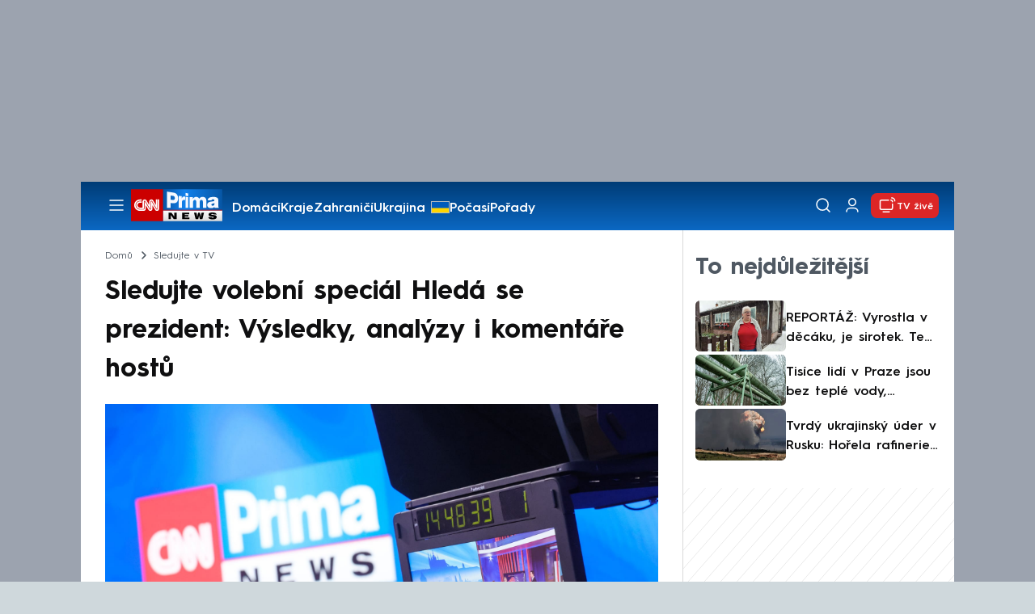

--- FILE ---
content_type: text/html; charset=UTF-8
request_url: https://cnn.iprima.cz/sledujte-zive-sobotni-special-hleda-se-prezident-jmeno-absolutniho-viteze-se-u-nas-dozvite-jako-prvni-197729
body_size: 29070
content:
<!DOCTYPE html>
<html lang="cs">
<head>
    <meta charset="UTF-8">
    <meta name="viewport" content="width=device-width, initial-scale=1">
    <meta name="author" content="FTV Prima">
    <meta name="referrer" content="no-referrer-when-downgrade" id="referrer-policy-meta">

            <meta name="robots" content="max-image-preview:large">
    
    <meta name="google-site-verification" content="gsiOsmOWfTS9xPMRB4gH-SmA-DH11GYlFG-LDJJyZSg" />

    <title>Volby: Jméno vítěze se dozvíte jako první na CNN Prima NEWS - CNN Prima NEWS</title>

    <link rel="alternate" type="application/rss+xml" title="CNN Prima NEWS" href="/rss" />

        
<link rel="preload" as="font" type="font/woff2" href="https://assets.cnn.iprima.cz/fonts/roboto-v30-latin_latin-ext-regular.woff2" crossorigin="crossorigin">
<link rel="preload" as="font" type="font/woff2" href="https://assets.cnn.iprima.cz/fonts/roboto-v30-latin_latin-ext-500.woff2" crossorigin="crossorigin">
<link rel="preload" as="font" type="font/woff2" href="https://assets.cnn.iprima.cz/fonts/roboto-v30-latin_latin-ext-900.woff2" crossorigin="crossorigin">

<link rel="preload" as="font" type="font/woff2" href="https://assets.cnn.iprima.cz/fonts/HurmeGeometricSans3-Regular.woff2" crossorigin="crossorigin">
<link rel="preload" as="font" type="font/woff2" href="https://assets.cnn.iprima.cz/fonts/HurmeGeometricSans3-SemiBold.woff2" crossorigin="crossorigin">
<link rel="preload" as="font" type="font/woff2" href="https://assets.cnn.iprima.cz/fonts/HurmeGeometricSans3-Bold.woff2" crossorigin="crossorigin">

<link rel="stylesheet preconnect" href="https://assets.cnn.iprima.cz/css/fonts.143f58e9.css" crossorigin="anonymous" fetchpriority="high">
                <link rel="stylesheet" href="https://assets.cnn.iprima.cz/css/gallery-bundle-custom.c1d77ea6.css" crossorigin="anonymous" media="print" onload="this.media=&quot;all&quot;">
        <link rel="stylesheet" href="https://assets.cnn.iprima.cz/658.6dbe746b.css" crossorigin="anonymous" media="print" onload="this.media=&quot;all&quot;">
        <noscript><link rel="stylesheet" href="https://assets.cnn.iprima.cz/css/gallery-bundle-custom.c1d77ea6.css"></noscript>
        <noscript><link rel="stylesheet" href="https://assets.cnn.iprima.cz/css/gallery-bundle.css"></noscript>
    
        <link rel="stylesheet preconnect" href="https://assets.cnn.iprima.cz/432.d3137f09.css" crossorigin="anonymous" fetchpriority="high"><link rel="stylesheet preconnect" href="https://assets.cnn.iprima.cz/287.2c381270.css" crossorigin="anonymous" fetchpriority="high"><link rel="stylesheet preconnect" href="https://assets.cnn.iprima.cz/master.4c3e3149.css" crossorigin="anonymous" fetchpriority="high">

            <script type="application/ld+json">{"@context":"https:\/\/schema.org","@type":"NewsArticle","headline":"Sledujte volebn\u00ed speci\u00e1l Hled\u00e1 se prezident: V\u00fdsledky, anal\u00fdzy i koment\u00e1\u0159e host\u016f","description":"Druh\u00e9 kolo voleb je u konce a CNN Prima NEWS nab\u00edz\u00ed v sobotu 28. ledna rozs\u00e1hl\u00e9 volebn\u00ed vys\u00edl\u00e1n\u00ed. Dynamick\u00e9 studio vytvo\u0159en\u00e9 po vzoru americk\u00e9 CNN zaji\u0161\u0165uje v\u0161echny pot\u0159ebn\u00e9 informace p\u0159ehledn\u011b na jedin\u00e9m m\u00edst\u011b \u2013 aktu\u00e1ln\u00ed v\u00fdsledky, exkluzivn\u00ed koment\u00e1to\u0159i, detailn\u00ed anal\u00fdzy v\u010detn\u011b kl\u00ed\u010dov\u00fdch boji\u0161\u0165 na interaktivn\u00ed obrazovce Magic Wall a predikce v\u00fdsledk\u016f, je\u017e jako prvn\u00ed v \u010cesku prozradila jm\u00e9no absolutn\u00edho v\u00edt\u011bze volby. ","url":"https:\/\/cnn.iprima.cz\/sledujte-zive-sobotni-special-hleda-se-prezident-jmeno-absolutniho-viteze-se-u-nas-dozvite-jako-prvni-197729","datePublished":"2023-01-24T08:00:38+01:00","mainEntityOfPage":"https:\/\/cnn.iprima.cz\/sledujte-zive-sobotni-special-hleda-se-prezident-jmeno-absolutniho-viteze-se-u-nas-dozvite-jako-prvni-197729","dateModified":"2023-01-24T08:00:38+01:00","publisher":{"@context":"https:\/\/schema.org","@type":"NewsMediaOrganization","name":"FTV Prima","url":"https:\/\/cnn.iprima.cz","email":"cnnprima@iprima.cz","logo":{"@context":"https:\/\/schema.org","@type":"ImageObject","url":"https:\/\/assets.cnn.iprima.cz\/images\/logo-prima-cnn-news-big.png","width":802,"height":282,"caption":"CNN Prima News Logo","creditText":"FTV Prima","copyrightNotice":"FTV Prima","creator":{"@context":"https:\/\/schema.org","@type":"Organization","name":"FTV Prima"},"license":"https:\/\/www.iprima.cz\/vseobecne-podminky","acquireLicensePage":"https:\/\/www.iprima.cz\/vseobecne-podminky"},"sameAs":["https:\/\/twitter.com\/cnnprima\/","https:\/\/www.facebook.com\/cnnprima\/","https:\/\/www.instagram.com\/cnnprima\/","https:\/\/www.linkedin.com\/company\/cnnprimanews\/"],"alternateName":["CNN Prima","Prima CNN","CNN Czech"]},"copyrightYear":"2026","author":{"@context":"https:\/\/schema.org","@type":"Person","name":"CNN Prima NEWS","description":null,"url":""},"image":{"@context":"https:\/\/schema.org","@type":"ImageObject","url":"https:\/\/cdn.administrace.tv\/2023\/01\/11\/medium_169\/1c2016410af6ede5a8437a373eaf88da.jpg","width":1200,"height":675,"caption":"Studio CNN Prima NEWS","creditText":"CNN Prima NEWS","copyrightNotice":"CNN Prima NEWS","creator":{"@context":"https:\/\/schema.org","@type":"Organization","name":"CNN Prima NEWS"},"license":"https:\/\/www.iprima.cz\/vseobecne-podminky","acquireLicensePage":"https:\/\/www.iprima.cz\/vseobecne-podminky"}}</script>
                <script type="application/ld+json">{"@context":"https:\/\/schema.org","@type":"BreadcrumbList","itemListElement":[{"@type":"ListItem","position":1,"name":"Sledujte v TV","item":"https:\/\/cnn.iprima.cz\/sledujte-v-tv"}]}</script>
    
            <link rel="canonical" href="https://cnn.iprima.cz/sledujte-zive-sobotni-special-hleda-se-prezident-jmeno-absolutniho-viteze-se-u-nas-dozvite-jako-prvni-197729">
    
    <script>
    window.didomiOnReady = window.didomiOnReady || [];
    window.didomiOnReady.push(function () {
        addGTM(window, document, 'script', 'dataLayer', 'GTM-MPL3TB9');
    });

    /**
     */
    function addGTM(w, d, s, l, i) {
        w[l] = w[l] || [];
        w[l].push({'gtm.start': new Date().getTime(), event: 'gtm.js'});
        var f = d.getElementsByTagName(s)[0],
            j = d.createElement(s),
            dl = l != 'dataLayer' ? '&l=' + l : '';
        j.async = true;
        j.src = 'https://www.googletagmanager.com/gtm.js?id=' + i + dl;
        f.parentNode.insertBefore(j, f);
    }
</script>    <script src="https://trackszn.median.eu/mediankitszn.js?cmptype=cmp&mkident=cnn.iprima.cz" async></script>    <script src="https://cdn.onesignal.com/sdks/web/v16/OneSignalSDK.page.js" defer></script>
<script>
    window.OneSignalDeferred = window.OneSignalDeferred || [];
    OneSignalDeferred.push(function(OneSignal) {
        OneSignal.init({
            appId: "a31c4c35-02d3-454f-a123-4da84b14d075",
        });
    });
</script>                <meta property="fb:app_id" content="473551046858291" />
                <meta property="og:url" content="https://cnn.iprima.cz/sledujte-zive-sobotni-special-hleda-se-prezident-jmeno-absolutniho-viteze-se-u-nas-dozvite-jako-prvni-197729" />
                <meta property="og:type" content="article" />
                <meta property="og:title" content="Sledujte volební speciál Hledá se prezident: Výsledky, analýzy i komentáře hostů" />
        <meta name="twitter:title" content="Sledujte volební speciál Hledá se prezident: Výsledky, analýzy i komentáře hostů" />
                <meta property="og:description" content="Druhé kolo voleb je u konce a CNN Prima NEWS nabízí v sobotu 28. ledna rozsáhlé volební vysílání. Dynamické studio vytvořené po vzoru americké CNN zajišťuje všechny potřebné informace přehledně na jediném místě – aktuální výsledky, exkluzivní komentátoři, detailní analýzy včetně klíčových bojišť na interaktivní obrazovce Magic Wall a predikce výsledků, jež jako první v Česku prozradila jméno absolutního vítěze volby. " />
        <meta name="twitter:description" content="Druhé kolo voleb je u konce a CNN Prima NEWS nabízí v sobotu 28. ledna rozsáhlé volební vysílání. Dynamické studio vytvořené po vzoru americké CNN zajišťuje všechny potřebné informace přehledně na jediném místě – aktuální výsledky, exkluzivní komentátoři, detailní analýzy včetně klíčových bojišť na interaktivní obrazovce Magic Wall a predikce výsledků, jež jako první v Česku prozradila jméno absolutního vítěze volby. " />
                <meta property="og:image" content="https://cdn.administrace.tv/2023/01/11/social_networks/1c2016410af6ede5a8437a373eaf88da.jpg" />
        <meta property="og:image:width" content="1200" />
        <meta property="og:image:height" content="625" />
        <meta name="twitter:image" content="https://cdn.administrace.tv/2023/01/11/social_networks/1c2016410af6ede5a8437a373eaf88da.jpg" />
        <meta name="twitter:card" content="summary_large_image" />
    <meta name="twitter:site" content="CNN Prima NEWS" />
    <meta property="og:site_name" content="CNN Prima NEWS" />
        <script> const USER_INFO_URL = 'https://gateway-api.prod.iprima.cz/json-rpc/'; </script>

<script id="prima.sso.script" src="https://user-sso-script.prod.iprima.cz/sso.js" async></script>
<script src="https://assets.cnn.iprima.cz/runtime.8841900d.js" crossorigin="anonymous" fetchpriority="high"></script><script src="https://assets.cnn.iprima.cz/sso.f541f6fd.js" crossorigin="anonymous" fetchpriority="high"></script>    <script async id="ebx" src="//applets.ebxcdn.com/ebx.js"></script>    <meta name="apple-itunes-app" content="app-id=6740076246">
            <script>
            var dataLayer = dataLayer || [];
            dataLayer.push({"event":"page.view","page":{"type":"article","version":"1.0","content":{"id":197729,"title":"Sledujte volebn\u00ed speci\u00e1l Hled\u00e1 se prezident: V\u00fdsledky, anal\u00fdzy i koment\u00e1\u0159e host\u016f","kind":"article-standard","published":"2023-01-24T08:00:38+01:00","layout":"sph","authors":{"name":["CNN Prima NEWS"],"id":[5242]},"categories":{"main":"Sledujte v TV","main_id":303,"list":["Dom\u00e1c\u00ed","Zpr\u00e1vy","Politika","Volby","Sledujte v TV","Prezidentsk\u00e9 volby"],"list_id":[149,156,190,192,303,394]},"tags":{"name":["prezident","STEM","CNN Prima NEWS","Pavel \u0160trunc","volby","po\u0159ady CNN Prima NEWS","prezidentsk\u00e9 volby v \u010cR 2023","\u010cesko","prezident Milo\u0161 Zeman","Sledujte v TV","Petr Sucho\u0148","politika"],"id":[2880,6501,11493,11551,12259,12652,17928,19318,24463,43693,46608,105936]}}}});
        </script>
    
    <link rel="icon" type="image/png" href="https://assets.cnn.iprima.cz/favicon/favicon-96x96.png" sizes="96x96" />
<link rel="icon" type="image/svg+xml" href="https://assets.cnn.iprima.cz/favicon/favicon.svg" />
<link rel="shortcut icon" href="https://assets.cnn.iprima.cz/favicon/favicon.ico" />
<link rel="apple-touch-icon" sizes="180x180" href="https://assets.cnn.iprima.cz/favicon/apple-touch-icon.png" />
<link rel="manifest" href="https://assets.cnn.iprima.cz/favicon/site.webmanifest" />
                <meta name="keywords" content="Pavel Štrunc, Česko, Sledujte v TV, prezident, prezident Miloš Zeman, Petr Suchoň, pořady CNN Prima NEWS, volby, politika, STEM, CNN Prima NEWS, prezidentské volby v ČR 2023">
                <meta name="description" content="Druhé kolo voleb a CNN Prima NEWS nabídne v sobotu 28. 1. rozsáhlé speciální volební vysílání i studio vytvořené po vzoru americké CNN.">
                <link rel="previewimage" href="https://cdn.administrace.tv/2023/01/11/medium_169/1c2016410af6ede5a8437a373eaf88da.jpg"/>
    </head>
<body class=" bg-gray-400">
        

                <div class="header-mone-wrapper static lg:relative">
            <div class="mone_box leader_mobile_rectangle_box">
                <div class="mone_header hide"></div>
                <div class="sas_mone" data-d-area="leaderboard-1" data-m-area="mobilerectangle-1" id="sas_720632"></div>
            </div>
        </div>

        <div class="main-container relative mx-auto bg-white">
                        <div class="sticky-header">
                <header class="header-main w-full h-[40px] md:h-[60px] font-hurme bg-gradient-to-b from-[#003C76] to-[#0B68C3] relative">
    <nav class="flex justify-between items-center py-2.5 pr-5 pl-7 mx-auto my-0 max-w-[1080px] max-h-full max-ml:p-2.5">
        <div class="flex gap-4 items-center mr-4">

                        <button class="dropdown-menu-toggle bg-transparent border-none m-0 cursor-pointer hover:opacity-80 transition-opacity" aria-label="Otevřít menu">
                <img src="https://assets.cnn.iprima.cz/images/icons/burger-menu-white.svg" width="24" height="24" class="block burger-menu-icon" alt="Burger menu ikona">
                <img src="https://assets.cnn.iprima.cz/images/icons/close-white.svg" width="24" height="24" class="hidden close-menu-icon mt-1" alt="Ikona křížku">
            </button>

                        <a href="/" aria-label="CNN Prima News logo" class="flex h-[32px] md:h-[40px] md:mr-3">
                <img src="https://assets.cnn.iprima.cz/images/logo-prima-cnn-news.svg" class="block w-[90px] h-[32px] md:w-[113px] md:h-[40px]" alt="Logo CNN Prima News">
            </a>

                                        <nav class="flex flex-wrap max-w-[70%] h-[20px] gap-x-7 items-center mt-1 max-md:hidden overflow-hidden">
                                            <a href="https://cnn.iprima.cz/domaci#_il=top-menu"
                           class="text-semibold-15-15 ml:text-semibold-16-16 text-white hover:opacity-80 transition-opacity"
                           >
                            Domácí
                        </a>
                                            <a href="https://cnn.iprima.cz/kraje#_il=top-menu"
                           class="text-semibold-15-15 ml:text-semibold-16-16 text-white hover:opacity-80 transition-opacity"
                           >
                            Kraje
                        </a>
                                            <a href="https://cnn.iprima.cz/zahranici#_il=top-menu"
                           class="text-semibold-15-15 ml:text-semibold-16-16 text-white hover:opacity-80 transition-opacity"
                           >
                            Zahraničí
                        </a>
                                            <a href="https://cnn.iprima.cz/ukrajina#_il=top-menu"
                           class="text-semibold-15-15 ml:text-semibold-16-16 text-white hover:opacity-80 transition-opacity ukraine-flag"
                           >
                            Ukrajina
                        </a>
                                            <a href="https://cnn.iprima.cz/pocasi#_il=top-menu"
                           class="text-semibold-15-15 ml:text-semibold-16-16 text-white hover:opacity-80 transition-opacity"
                           >
                            Počasí
                        </a>
                                            <a href="https://cnn.iprima.cz/porady#_il=top-menu"
                           class="text-semibold-15-15 ml:text-semibold-16-16 text-white hover:opacity-80 transition-opacity"
                           >
                            Pořady
                        </a>
                                            <a href="https://cnn.iprima.cz/ekonomika#_il=top-menu"
                           class="text-semibold-15-15 ml:text-semibold-16-16 text-white hover:opacity-80 transition-opacity"
                           >
                            Ekonomika
                        </a>
                                    </nav>
                    </div>

                <div class="flex gap-2 md:gap-1 md:w-[20%] min-w-[155px] items-center justify-end">

                        <a href="https://play.google.com/store/apps/details?id=cz.iprima.cnn&hl=cs"
               id="download-app-link"
               class="hidden bg-transparent border-none m-0 mr-4 cursor-pointer hover:opacity-80 transition-opacity"
               aria-label="Stáhnout aplikaci">
                <img src="https://assets.cnn.iprima.cz/images/download.svg" width="18" height="18" class="block" alt="Ikona stažení">
            </a>
            <script>
                // add here to prevent icon blinking
                const isMobile = /Mobi/i.test(navigator.userAgent);
                const isIOS = /iPhone|iPad|iPod/i.test(navigator.userAgent);

                if (isMobile) {
                    const link = document.getElementById('download-app-link');
                    link.style.display = 'inline-flex';
                    // overwrite link when it's iOS
                    if (isIOS) {
                        link.href = "https://apps.apple.com/cz/app/cnn-prima-news/id6740076246?l=cs";
                    }
                }
            </script>

                        <a href="/vyhledat" class="bg-transparent border-none m-0 cursor-pointer hover:opacity-80 transition-opacity" aria-label="Vyhledávání">
                <img src="https://assets.cnn.iprima.cz/images/icons/search-white.svg" width="24" height="24" class="block" alt="Ikona lupy">
            </a>

            <div class="flex w-[40px] h-[25px] relative">
                                <button onclick="login(); return false;" id="login-btn" class="header-button w-full h-full profile-button-not-logged hover:opacity-80 ml-1 p-0 absolute" aria-label="Uživatelský profil">
                    <img src="https://assets.cnn.iprima.cz/images/icons/user-white.svg" width="24" height="24" class="block m-auto" alt="Ikona uživatele">
                </button>

                                <button id="logged-in-btn" class="header-button w-full h-full hidden profile-button-logged-in user-dropdown-toggle hover:opacity-90 clickable-user-letter ml-1 p-0 absolute">
                    <div class="header-user-letter">
    <svg width="46" height="46" viewBox="0 0 46 46" fill="none" xmlns="http://www.w3.org/2000/svg">
        <g filter="url(#filter0_d_1338_30723)">

                        <circle cx="23" cy="22" r="22" fill="white"/>

                        <text class="svg-letter"
                  x="23" y="23"
                  text-anchor="middle"
                  dominant-baseline="middle"
                  dy="0.1em">
                            </text>
        </g>

        <defs>
                        <filter id="filter0_d_1338_30723" x="0" y="0" width="46" height="46" filterUnits="userSpaceOnUse" color-interpolation-filters="sRGB">
                <feFlood flood-opacity="0" result="BackgroundImageFix"/>
                <feColorMatrix in="SourceAlpha" type="matrix" values="0 0 0 0 0 0 0 0 0 0 0 0 0 0 0 0 0 0 127 0" result="hardAlpha"/>
                <feOffset dy="1"/>
                <feGaussianBlur stdDeviation="0.5"/>
                <feComposite in2="hardAlpha" operator="out"/>
                <feColorMatrix type="matrix" values="0 0 0 0 0 0 0 0 0 0 0 0 0 0 0 0 0 0 0.15 0"/>
                <feBlend mode="normal" in2="BackgroundImageFix" result="effect1_dropShadow_1338_30723"/>
                <feBlend mode="normal" in="SourceGraphic" in2="effect1_dropShadow_1338_30723" result="shape"/>
            </filter>
        </defs>
    </svg>
</div>                </button>
            </div>

                        <section class="header-user-dropdown hidden absolute min-w-[315px] top-full right-[10px] z-10 flex flex-col p-5 rounded-none rounded-b-xl text-blue-dark text-mob-body-regular !text-blue-3 bg-super-light shadow-[0px_1px_1px_rgba(0,0,0,0.15)]">

        <header class="flex gap-5 items-center self-start whitespace-nowrap">

                <div class="header-user-letter">
    <svg width="46" height="46" viewBox="0 0 46 46" fill="none" xmlns="http://www.w3.org/2000/svg">
        <g filter="url(#filter0_d_1338_30723)">

                        <circle cx="23" cy="22" r="22" fill="white"/>

                        <text class="svg-letter"
                  x="23" y="23"
                  text-anchor="middle"
                  dominant-baseline="middle"
                  dy="0.1em">
                            </text>
        </g>

        <defs>
                        <filter id="filter0_d_1338_30723" x="0" y="0" width="46" height="46" filterUnits="userSpaceOnUse" color-interpolation-filters="sRGB">
                <feFlood flood-opacity="0" result="BackgroundImageFix"/>
                <feColorMatrix in="SourceAlpha" type="matrix" values="0 0 0 0 0 0 0 0 0 0 0 0 0 0 0 0 0 0 127 0" result="hardAlpha"/>
                <feOffset dy="1"/>
                <feGaussianBlur stdDeviation="0.5"/>
                <feComposite in2="hardAlpha" operator="out"/>
                <feColorMatrix type="matrix" values="0 0 0 0 0 0 0 0 0 0 0 0 0 0 0 0 0 0 0.15 0"/>
                <feBlend mode="normal" in2="BackgroundImageFix" result="effect1_dropShadow_1338_30723"/>
                <feBlend mode="normal" in="SourceGraphic" in2="effect1_dropShadow_1338_30723" result="shape"/>
            </filter>
        </defs>
    </svg>
</div>
                <p class="user-email-holder self-stretch my-auto"></p>
    </header>

        <hr class="mt-4 w-full h-px bg-zinc-300 border-0"/>

        <nav class="flex flex-col gap-y-4 mt-4">
        <a href="https://profil.iprima.cz/user?ref=magazine" target="_blank" class="hover:underline">
            Nastavení účtu
        </a>
        <a href="" onclick="logout(); return false;" class="hover:underline">
            Odhlásit se
        </a>
    </nav>
</section>

                        <a href="/vysilani" class="flex gap-1 items-center ml-2 px-1 md:px-2 md:py-1 text-help-semibold-12 text-white bg-red-600 rounded-md md:rounded-lg hover:opacity-90 transition-opacity">
                <img src="https://assets.cnn.iprima.cz/images/icons/live-white.svg" width="24" height="24" class="block" alt="Ikona Live TV">
                <span class="max-ml:hidden mt-[3px] min-w-[fit-content]">TV živě</span>
            </a>
        </div>
    </nav>
</header>
<script>
    const user = localStorage.getItem('prima_sso_user_magazine');
    // user is probably logged-in, display it
    if (user) {
        const userData = JSON.parse(user);
        // Set user letter
        setUserLetter(userData.letter);
        // Set user email
        document.querySelectorAll('.user-email-holder').forEach(el => el.textContent = userData.email || '');
        // Show logged-in state
        document.getElementById('login-btn').classList.add('hidden');
        document.getElementById('logged-in-btn').classList.remove('hidden');
    }
</script>

<main class="header-dropdown-menu hidden
    absolute z-10 left-0 right-0 top-[40px] md:top-[60px]     w-full md:max-w-[1040px] mx-auto m-auto my-0
    font-hurme bg-white max-ml:rounded-b-lg rounded-b-2xl
    shadow-[0_4px_16px_rgba(0,0,0,0.25)]
    md:pr-1 ml:pr-3">

        <div class="w-full overflow-y-auto pt-5 pb-12 px-4 md:pr-1 ml:pl-8 ml:pr-5 md:pt-10 md:pb-6">

                <div class="flex max-md:hidden">

                <section class="grid grid-cols-4 gap-y-13 gap-x-4 justify-between mb-10 w-10/12">
                                                <div class="flex flex-col gap-3">
                                                <p class="text-dt-link text-sky-900 my-0">
                            <a href="https://cnn.iprima.cz/domaci"
                                                              class="hover:underline">
                                Domácí
                            </a>
                        </p>
                                                <nav class="text-semibold-15-15 ml:text-semibold-16-16 text-sky-900 flex flex-col gap-y-1">
                                                            <a href="https://cnn.iprima.cz/volby-do-poslanecke-snemovny"
                                                                      class="flex gap-2 items-center hover:underline">
                                    Volby 2025

                                                                                                        </a>
                                                            <a href="https://cnn.iprima.cz/politika"
                                                                      class="flex gap-2 items-center hover:underline">
                                    Politika

                                                                                                        </a>
                                                            <a href="https://cnn.iprima.cz/koronavirus"
                                                                      class="flex gap-2 items-center hover:underline">
                                    Koronavirus

                                                                                                        </a>
                                                            <a href="https://cnn.iprima.cz/pocasi"
                                                                      class="flex gap-2 items-center hover:underline">
                                    Počasí

                                                                                                        </a>
                                                            <a href="https://cnn.iprima.cz/praha"
                                                                      class="flex gap-2 items-center hover:underline">
                                    Praha

                                                                                                        </a>
                                                            <a href="https://cnn.iprima.cz/stredocesky-kraj"
                                                                      class="flex gap-2 items-center hover:underline">
                                    Středočeský kraj

                                                                                                        </a>
                                                            <a href="https://cnn.iprima.cz/moravskoslezsky-kraj"
                                                                      class="flex gap-2 items-center hover:underline">
                                    Moravskoslezský kraj

                                                                                                        </a>
                                                            <a href="https://cnn.iprima.cz/liberecky-kraj"
                                                                      class="flex gap-2 items-center hover:underline">
                                    Liberecký kraj

                                                                                                        </a>
                                                    </nav>
                    </div>
                                                                <div class="flex flex-col gap-3">
                                                <p class="text-dt-link text-sky-900 my-0">
                            <a href="https://cnn.iprima.cz/zahranici"
                                                              class="hover:underline">
                                Zahraničí
                            </a>
                        </p>
                                                <nav class="text-semibold-15-15 ml:text-semibold-16-16 text-sky-900 flex flex-col gap-y-1">
                                                            <a href="https://cnn.iprima.cz/ukrajina"
                                                                      class="flex gap-2 items-center hover:underline">
                                    Ukrajina

                                                                                                        </a>
                                                            <a href="https://cnn.iprima.cz/slovensko"
                                                                      class="flex gap-2 items-center hover:underline">
                                    Slovensko

                                                                                                        </a>
                                                            <a href="https://cnn.iprima.cz/usa"
                                                                      class="flex gap-2 items-center hover:underline">
                                    USA

                                                                                                        </a>
                                                            <a href="https://cnn.iprima.cz/evropska-unie"
                                                                      class="flex gap-2 items-center hover:underline">
                                    Evropská unie

                                                                                                        </a>
                                                            <a href="https://cnn.iprima.cz/rusko"
                                                                      class="flex gap-2 items-center hover:underline">
                                    Rusko

                                                                                                        </a>
                                                            <a href="https://cnn.iprima.cz/izrael"
                                                                      class="flex gap-2 items-center hover:underline">
                                    Izrael

                                                                                                        </a>
                                                            <a href="https://cnn.iprima.cz/nemecko"
                                                                      class="flex gap-2 items-center hover:underline">
                                    Německo

                                                                                                        </a>
                                                            <a href="https://cnn.iprima.cz/cina"
                                                                      class="flex gap-2 items-center hover:underline">
                                    Čína

                                                                                                        </a>
                                                    </nav>
                    </div>
                                                                <div class="flex flex-col gap-3">
                                                <p class="text-dt-link text-sky-900 my-0">
                            <a href="https://cnn.iprima.cz/byznys"
                                                              class="hover:underline">
                                Byznys
                            </a>
                        </p>
                                                <nav class="text-semibold-15-15 ml:text-semibold-16-16 text-sky-900 flex flex-col gap-y-1">
                                                            <a href="https://cnn.iprima.cz/finance"
                                                                      class="flex gap-2 items-center hover:underline">
                                    Finance

                                                                                                        </a>
                                                            <a href="https://cnn.iprima.cz/kryptomeny"
                                                                      class="flex gap-2 items-center hover:underline">
                                    Kryptoměny

                                                                                                        </a>
                                                            <a href="https://cnn.iprima.cz/hypoteky"
                                                                      class="flex gap-2 items-center hover:underline">
                                    Hypotéky

                                                                                                        </a>
                                                            <a href="https://cnn.iprima.cz/dane"
                                                                      class="flex gap-2 items-center hover:underline">
                                    Daně

                                                                                                        </a>
                                                            <a href="https://cnn.iprima.cz/ekonomika"
                                                                      class="flex gap-2 items-center hover:underline">
                                    Ekonomika

                                                                                                        </a>
                                                            <a href="https://cnn.iprima.cz/energetika"
                                                                      class="flex gap-2 items-center hover:underline">
                                    Energetika

                                                                                                        </a>
                                                            <a href="https://cnn.iprima.cz/media"
                                                                      class="flex gap-2 items-center hover:underline">
                                    Média

                                                                                                        </a>
                                                    </nav>
                    </div>
                                                                <div class="flex flex-col gap-3">
                                                <p class="text-dt-link text-sky-900 my-0">
                            <a href="https://cnn.iprima.cz/sport"
                                                              class="hover:underline">
                                Sport
                            </a>
                        </p>
                                                <nav class="text-semibold-15-15 ml:text-semibold-16-16 text-sky-900 flex flex-col gap-y-1">
                                                            <a href="https://cnn.iprima.cz/mma"
                                                                      class="flex gap-2 items-center hover:underline">
                                    MMA

                                                                                                        </a>
                                                            <a href="https://cnn.iprima.cz/fotbal"
                                                                      class="flex gap-2 items-center hover:underline">
                                    Fotbal

                                                                                                        </a>
                                                            <a href="https://cnn.iprima.cz/hokej"
                                                                      class="flex gap-2 items-center hover:underline">
                                    Hokej

                                                                                                        </a>
                                                            <a href="https://cnn.iprima.cz/tenis"
                                                                      class="flex gap-2 items-center hover:underline">
                                    Tenis

                                                                                                        </a>
                                                            <a href="https://cnn.iprima.cz/motorismus"
                                                                      class="flex gap-2 items-center hover:underline">
                                    Moto

                                                                                                        </a>
                                                    </nav>
                    </div>
                                                                <div class="flex flex-col gap-3">
                                                <p class="text-dt-link text-sky-900 my-0">
                            <a href="https://cnn.iprima.cz/lifestyle"
                                                              class="hover:underline">
                                Lifestyle
                            </a>
                        </p>
                                                <nav class="text-semibold-15-15 ml:text-semibold-16-16 text-sky-900 flex flex-col gap-y-1">
                                                            <a href="https://cnn.iprima.cz/cestovani"
                                                                      class="flex gap-2 items-center hover:underline">
                                    Cestování

                                                                                                        </a>
                                                            <a href="https://cnn.iprima.cz/zdravi"
                                                                      class="flex gap-2 items-center hover:underline">
                                    Zdraví

                                                                                                        </a>
                                                            <a href="https://cnn.iprima.cz/historie"
                                                                      class="flex gap-2 items-center hover:underline">
                                    Historie

                                                                                                        </a>
                                                            <a href="https://cnn.iprima.cz/kultura"
                                                                      class="flex gap-2 items-center hover:underline">
                                    Kultura

                                                                                                        </a>
                                                            <a href="https://cnn.iprima.cz/veda-a-technologie"
                                                                      class="flex gap-2 items-center hover:underline">
                                    Věda a technologie

                                                                                                        </a>
                                                            <a href="https://cnn.iprima.cz/filmy"
                                                                      class="flex gap-2 items-center hover:underline">
                                    Filmy

                                                                                                        </a>
                                                            <a href="https://cnn.iprima.cz/serialy"
                                                                      class="flex gap-2 items-center hover:underline">
                                    Seriály

                                                                                                        </a>
                                                    </nav>
                    </div>
                                                                <div class="flex flex-col gap-3">
                                                <p class="text-dt-link text-sky-900 my-0">
                            <a href="https://cnn.iprima.cz/krimi"
                                                              class="hover:underline">
                                Krimi
                            </a>
                        </p>
                                                <nav class="text-semibold-15-15 ml:text-semibold-16-16 text-sky-900 flex flex-col gap-y-1">
                                                            <a href="https://cnn.iprima.cz/soudy"
                                                                      class="flex gap-2 items-center hover:underline">
                                    Soudy

                                                                                                        </a>
                                                            <a href="https://cnn.iprima.cz/nehody"
                                                                      class="flex gap-2 items-center hover:underline">
                                    Nehody

                                                                                                        </a>
                                                            <a href="https://cnn.iprima.cz/pozary"
                                                                      class="flex gap-2 items-center hover:underline">
                                    Požáry

                                                                                                        </a>
                                                            <a href="https://cnn.iprima.cz/vrazdy"
                                                                      class="flex gap-2 items-center hover:underline">
                                    Vraždy

                                                                                                        </a>
                                                            <a href="https://cnn.iprima.cz/krimi"
                                                                      class="flex gap-2 items-center hover:underline">
                                    Krimi v TV

                                                                                                        </a>
                                                    </nav>
                    </div>
                                                                <div class="flex flex-col gap-3">
                                                <p class="text-dt-link text-sky-900 my-0">
                            <a href="https://cnn.iprima.cz/porady"
                                                              class="hover:underline">
                                Pořady
                            </a>
                        </p>
                                                <nav class="text-semibold-15-15 ml:text-semibold-16-16 text-sky-900 flex flex-col gap-y-1">
                                                            <a href="https://cnn.iprima.cz/porady/partie"
                                                                      class="flex gap-2 items-center hover:underline">
                                    Partie

                                                                                                        </a>
                                                            <a href="https://cnn.iprima.cz/porady/hlavni-zpravy"
                                                                      class="flex gap-2 items-center hover:underline">
                                    Hlavní zprávy

                                                                                                        </a>
                                                            <a href="https://cnn.iprima.cz/porady/360deg"
                                                                      class="flex gap-2 items-center hover:underline">
                                    360°

                                                                                                        </a>
                                                            <a href="https://cnn.iprima.cz/porady/novy-den"
                                                                      class="flex gap-2 items-center hover:underline">
                                    Nový den

                                                                                                        </a>
                                                            <a href="https://cnn.iprima.cz/porady/interview-plus"
                                                                      class="flex gap-2 items-center hover:underline">
                                    Interview

                                                                                                        </a>
                                                            <a href="https://cnn.iprima.cz/porady/k-veci"
                                                                      class="flex gap-2 items-center hover:underline">
                                    K věci

                                                                                                        </a>
                                                    </nav>
                    </div>
                                                                <div class="flex flex-col gap-3">
                                                <p class="text-dt-link text-sky-900 my-0">
                            <a href="https://www.iprima.cz"
                                                              class="hover:underline">
                                Prima+
                            </a>
                        </p>
                                                <nav class="text-semibold-15-15 ml:text-semibold-16-16 text-sky-900 flex flex-col gap-y-1">
                                                            <a href="https://fresh.iprima.cz/"
                                   target="_blank"                                   class="flex gap-2 items-center hover:underline">
                                    Prima Fresh

                                                                                                                <img src="https://assets.cnn.iprima.cz/images/icons/link-out-arrow.svg" class="block"
                                             alt="Ikona externího odkazu" width="16px" height="16px">
                                                                    </a>
                                                            <a href="https://zoom.iprima.cz"
                                   target="_blank"                                   class="flex gap-2 items-center hover:underline">
                                    Prima Zoom

                                                                                                                <img src="https://assets.cnn.iprima.cz/images/icons/link-out-arrow.svg" class="block"
                                             alt="Ikona externího odkazu" width="16px" height="16px">
                                                                    </a>
                                                            <a href="https://zeny.iprima.cz/"
                                   target="_blank"                                   class="flex gap-2 items-center hover:underline">
                                    Prima Ženy

                                                                                                                <img src="https://assets.cnn.iprima.cz/images/icons/link-out-arrow.svg" class="block"
                                             alt="Ikona externího odkazu" width="16px" height="16px">
                                                                    </a>
                                                            <a href="https://coolmagazin.iprima.cz/"
                                   target="_blank"                                   class="flex gap-2 items-center hover:underline">
                                    Prima COOL

                                                                                                                <img src="https://assets.cnn.iprima.cz/images/icons/link-out-arrow.svg" class="block"
                                             alt="Ikona externího odkazu" width="16px" height="16px">
                                                                    </a>
                                                            <a href="https://www.primadoma.cz"
                                   target="_blank"                                   class="flex gap-2 items-center hover:underline">
                                    Prima DOMA

                                                                                                                <img src="https://assets.cnn.iprima.cz/images/icons/link-out-arrow.svg" class="block"
                                             alt="Ikona externího odkazu" width="16px" height="16px">
                                                                    </a>
                                                            <a href="https://www.living.iprima.cz"
                                   target="_blank"                                   class="flex gap-2 items-center hover:underline">
                                    Prima Living

                                                                                                                <img src="https://assets.cnn.iprima.cz/images/icons/link-out-arrow.svg" class="block"
                                             alt="Ikona externího odkazu" width="16px" height="16px">
                                                                    </a>
                                                    </nav>
                    </div>
                                    </section>
    
        <section class="w-2/12">
                    <nav class="flex flex-col gap-y-4">
                                    <a href="https://cnn.iprima.cz/show-time" class="block text-dt-link text-sky-900 hover:underline">
                                                ShowTime
                    </a>
                                    <a href="https://cnn.iprima.cz/svet-zvirat" class="block text-dt-link text-sky-900 hover:underline">
                                                Svět zvířat
                    </a>
                                    <a href="https://cnn.iprima.cz/gaming" class="block text-dt-link text-sky-900 hover:underline">
                                                Gaming
                    </a>
                                    <a href="https://cnn.iprima.cz/auto" class="block text-dt-link text-sky-900 hover:underline">
                                                Auto
                    </a>
                                    <a href="https://www.iprima.cz/tv-program#_il=top-menu" class="block text-dt-link text-sky-900 hover:underline">
                                                TV program
                    </a>
                                    <a href="https://cnn.iprima.cz/porady" class="block text-dt-link text-sky-900 hover:underline">
                                                Pořady
                    </a>
                            </nav>
            </section>
</div>
                    <nav class="md:hidden flex flex-col gap-4 mb-4">
                    <a
                    href="https://cnn.iprima.cz/domaci#_il=top-menu"
                    class="text-base font-bold leading-6 text-sky-900"
                                >
                Domácí
            </a>
                    <a
                    href="https://cnn.iprima.cz/kraje#_il=top-menu"
                    class="text-base font-bold leading-6 text-sky-900"
                                >
                Kraje
            </a>
                    <a
                    href="https://cnn.iprima.cz/zahranici#_il=top-menu"
                    class="text-base font-bold leading-6 text-sky-900"
                                >
                Zahraničí
            </a>
                    <a
                    href="https://cnn.iprima.cz/ukrajina#_il=top-menu"
                    class="text-base font-bold leading-6 text-sky-900 ukraine-flag"
                                >
                Ukrajina
            </a>
                    <a
                    href="https://cnn.iprima.cz/pocasi#_il=top-menu"
                    class="text-base font-bold leading-6 text-sky-900"
                                >
                Počasí
            </a>
                    <a
                    href="https://cnn.iprima.cz/porady#_il=top-menu"
                    class="text-base font-bold leading-6 text-sky-900"
                                >
                Pořady
            </a>
                    <a
                    href="https://cnn.iprima.cz/ekonomika#_il=top-menu"
                    class="text-base font-bold leading-6 text-sky-900"
                                >
                Ekonomika
            </a>
            </nav>

                    <section class="md:hidden py-5 border-solid border-light-gray-2 border-x-0 border-b-0 border-t-[1px]">
        <div class="flex flex-wrap gap-3 items-center max-h-[60px] overflow-hidden">
                            <a href="https://cnn.iprima.cz/andrej-babis-tag" class="px-2.5 py-0.5 text-xs leading-5 text-gray-600 rounded border bg-super-light border-solid border-light-gray-2">
                    Andrej Babiš
                </a>
                            <a href="https://cnn.iprima.cz/filip-turek-tag" class="px-2.5 py-0.5 text-xs leading-5 text-gray-600 rounded border bg-super-light border-solid border-light-gray-2">
                    Filip Turek
                </a>
                            <a href="https://cnn.iprima.cz/donald-trump" class="px-2.5 py-0.5 text-xs leading-5 text-gray-600 rounded border bg-super-light border-solid border-light-gray-2">
                    Donald Trump
                </a>
                            <a href="https://cnn.iprima.cz/po-cesku" class="px-2.5 py-0.5 text-xs leading-5 text-gray-600 rounded border bg-super-light border-solid border-light-gray-2">
                    Prima Česko
                </a>
                            <a href="https://cnn.iprima.cz/krimi" class="px-2.5 py-0.5 text-xs leading-5 text-gray-600 rounded border bg-super-light border-solid border-light-gray-2">
                    Krimi
                </a>
                            <a href="https://cnn.iprima.cz/show-time" class="px-2.5 py-0.5 text-xs leading-5 text-gray-600 rounded border bg-super-light border-solid border-light-gray-2">
                    ShowTime
                </a>
                            <a href="https://www.iprima.cz/" class="px-2.5 py-0.5 text-xs leading-5 text-gray-600 rounded border bg-super-light border-solid border-light-gray-2">
                    prima+
                </a>
                            <a href="https://cnn.iprima.cz/aplikace-cpn-470899" class="px-2.5 py-0.5 text-xs leading-5 text-gray-600 rounded border bg-super-light border-solid border-light-gray-2">
                    Mobilní aplikace
                </a>
                    </div>
    </section>

                
<footer class="flex flex-col gap-3 items-center py-6 md:py-8 ml:py-11 mb-1 md:mb-3 ml:mb-6 border border-solid border-light-gray-2 border-x-0">
    <nav class="w-full max-w-[450px] md:max-w-[850px] grid grid-cols-2 items-center gap-y-1 gap-x-3 md:gap-x-6 md:gap-y-3 md:flex md:flex-wrap md:justify-center">
                    <a
                                            href="https://www.skupinaprima.cz/" target="_blank"
                                                            class="text-help-semibold-12 text-dark-gray-text-3 underline hover:no-underline"
            >
                O FTV Prima
            </a>
                    <a
                                            href="https://www.skupinaprima.cz/internetova-reklama/" target="_blank"
                                                            class="text-help-semibold-12 text-dark-gray-text-3 underline hover:no-underline"
            >
                Reklama
            </a>
                    <a
                                            href="https://hbbtv.iprima.cz/#_il=footer" target="_blank"
                                                            class="text-help-semibold-12 text-dark-gray-text-3 underline hover:no-underline"
            >
                HbbTV
            </a>
                    <a
                                            href="https://www.iprima.cz/podminky-uzivani#_il=footer" target="_blank"
                                                            class="text-help-semibold-12 text-dark-gray-text-3 underline hover:no-underline"
            >
                Podmínky užívání
            </a>
                    <a
                                            href="https://www.iprima.cz/cookies#_il=footer" target="_blank"
                                                            class="text-help-semibold-12 text-dark-gray-text-3 underline hover:no-underline"
            >
                Cookies
            </a>
                    <a
                                            href="https://rejstrik-firem.kurzy.cz/48115908/ftv-prima-sro/" target="_blank"
                                                            class="text-help-semibold-12 text-dark-gray-text-3 underline hover:no-underline"
            >
                Vlastník FTV Prima s.r.o.
            </a>
                    <a
                                            href="https://www.skupinaprima.cz/management/" target="_blank"
                                                            class="text-help-semibold-12 text-dark-gray-text-3 underline hover:no-underline"
            >
                Management
            </a>
                    <a
                                            href="https://www.skupinaprima.cz/press/" target="_blank"
                                                            class="text-help-semibold-12 text-dark-gray-text-3 underline hover:no-underline"
            >
                Press
            </a>
                    <a
                                            href="https://www.skupinaprima.cz/castingy/" target="_blank"
                                                            class="text-help-semibold-12 text-dark-gray-text-3 underline hover:no-underline"
            >
                Castingy a výzvy
            </a>
                    <a
                                            href="https://www.skupinaprima.cz/kontakty/" target="_blank"
                                                            class="text-help-semibold-12 text-dark-gray-text-3 underline hover:no-underline"
            >
                Kontakty
            </a>
                    <a
                                            href="https://www.iprima.cz/zpracovani-osobnich-udaju#_il=footer" target="_blank"
                                                            class="text-help-semibold-12 text-dark-gray-text-3 underline hover:no-underline"
            >
                Zpracování osobních údajů
            </a>
                    <a
                                            href=""
                                        onclick="Didomi.notice.show(); return false;"                    class="text-help-semibold-12 text-dark-gray-text-3 underline hover:no-underline"
            >
                Nastavení soukromí
            </a>
                    <a
                                            href="https://podpora.iprima.cz/hc/cs/requests/new" target="_blank"
                                                            class="text-help-semibold-12 text-dark-gray-text-3 underline hover:no-underline"
            >
                Nahlásit chybu
            </a>
                    <a
                                            href="https://podpora.iprima.cz/hc/cs#_il=footer" target="_blank"
                                                            class="text-help-semibold-12 text-dark-gray-text-3 underline hover:no-underline"
            >
                Nápověda
            </a>
                    <a
                                            href="https://cnn.iprima.cz/redakce-zpravodajstvi-cnn-prima-news-56323" target="_blank"
                                                            class="text-help-semibold-12 text-dark-gray-text-3 underline hover:no-underline"
            >
                Redakce
            </a>
            </nav>
</footer>
                <div class="border-solid border-t-0 border-b-[1px] border-x-0 border-light-gray-2 md:border-0">
    <div class="max-w-[400px] py-2 md:py-0 mx-auto flex justify-between md:justify-center items-center gap-8 md:gap-9">
        <p class="text-help-regular-12 md:text-regular-16-16 text-stone-950 min-w-[80px] block">
            Sledujte nás
        </p>
        <div class="flex justify-between md:justify-start gap-8 w-full md:w-auto max-w-[250px]">
                                        <a
                    href="https://www.facebook.com/cnnprima" target="_blank"
                class="hover:opacity-70 transition-opacity"
        aria-label="Facebook"
>
    <img src="https://assets.cnn.iprima.cz/images/icons/social-facebook-2.svg" class="block" alt="Facebook ikona">
</a>            
                                        <a
                    href="https://x.com/CNNPrima" target="_blank"
                class="hover:opacity-70 transition-opacity"
        aria-label="X"
>
    <img src="https://assets.cnn.iprima.cz/images/icons/social-x-2.svg" class="block" alt="X ikona">
</a>            
                                        <a
                    href="https://www.instagram.com/cnnprima" target="_blank"
                class="hover:opacity-70 transition-opacity"
        aria-label="Instagram"
>
    <img src="https://assets.cnn.iprima.cz/images/icons/social-instagram-2.svg" class="block" alt="Instagram ikona">
</a>            
                                        <a
                    href="https://www.youtube.com/channel/UCuZYRKy64fg_eYYLKCEp5Zw" target="_blank"
                class="hover:opacity-70 transition-opacity"
        aria-label="YouTube"
>
    <img src="https://assets.cnn.iprima.cz/images/icons/social-youtube-2.svg" class="block" alt="YouTube ikona">
</a>                    </div>
    </div>
</div>
                <div class="md:hidden flex justify-between gap-5 max-w-[300px] mx-auto mt-4 pt-2 md:pt-3">
    <a href="https://apps.apple.com/jo/app/cnn-prima-news/id6740076246" target="_blank" aria-label="Stáhnout aplikaci na App Store">
        <img src="https://assets.cnn.iprima.cz/images/store-badge-apple.svg" class="block" alt="Apple Store badge">
    </a>
    <a href="https://play.google.com/store/apps/details?id=cz.iprima.cnn&pcampaignid=web_share" target="_blank" aria-label="Stáhnout aplikaci na Google Play">
        <img src="https://assets.cnn.iprima.cz/images/store-badge-google.svg" class="block" alt="Google Play badge">
    </a>
</div>
    </div>
</main>
                
            </div>

                        <div class="content px-4 lg:px-8">
                    

    <article>
        <div id="article-wrapper" class="page-article-detail article-detail article-detail-padding aside-layout relative">
            <main id="article-content">

                                    <div class="atom-breadcrumbs font-hurme text-help-regular-12 items-center pt-5 pb-1 my-0 flex flex-nowrap">
        
                                        <a href="/" class="breadcrumbs-item no-underline text-dark-gray-text-3 inline-flex hover:underline shrink-0">
                    <span class="breadcrumbs-label mr-2.5 mb-1">Domů</span>
                </a>

                                <span class="breadcrumbs-devider text-light-gray text-xs -ml-2">
    <i class="icon i-arrow-right-breadcrumbs"></i>
</span>            
                                        <a href="https://cnn.iprima.cz/sledujte-v-tv" class="breadcrumbs-item no-underline text-dark-gray-text-3 inline-flex hover:underline shrink-0">
                    <span class="breadcrumbs-label mr-2.5 mb-1">Sledujte v TV</span>
                </a>
            
                        
            </div>

                                <h1 id="article-title">
                    Sledujte volební speciál Hledá se prezident: Výsledky, analýzy i komentáře hostů
                </h1>

                    

                                <header class="header-above-content w-full mb-2 md:mb-4">
                    
        
                
                            
                    
                    
                
                                
    <div class="asset-image asset-gallery-type
        ">
                <div class="main-image-wrapper block aspect-169">
                            <img class="main-image aspect-169"
                     src="https://cdn.administrace.tv/2023/01/11/medium_169/1c2016410af6ede5a8437a373eaf88da.jpg"
                     srcset="https://cdn.administrace.tv/2023/01/11/mini_169/1c2016410af6ede5a8437a373eaf88da.jpg 350w,https://cdn.administrace.tv/2023/01/11/small_169/1c2016410af6ede5a8437a373eaf88da.jpg 800w,https://cdn.administrace.tv/2023/01/11/medium_169/1c2016410af6ede5a8437a373eaf88da.jpg 1200w,https://cdn.administrace.tv/2023/01/11/hd_169/1c2016410af6ede5a8437a373eaf88da.jpg 1920w"                     fetchpriority="high"                     alt="Studio CNN Prima NEWS">
                    </div>

                                        <p class="atom-image-description">
                                    <span>Studio CNN Prima NEWS</span>
                                                    <span class="description-source">
                        Zdroj: CNN Prima NEWS
                    </span>
                            </p>
            </div>
    </header>
                                <header>
    <div class="flex justify-between pb-2">
                <div class="flex items-center gap-3">

                            
    <div  class="-mr-5" style="z-index: 9" >
        <img src="https://assets.cnn.iprima.cz/images/fallback-image.jpg" alt="CNN Prima NEWS" class="avatar-img w-[40px] h-[40px] min-w-[40px] rounded-full border-[1.5px] border-solid border-black object-cover hover:opacity-90 transition-opacity before:!content-none !bg-none" loading="lazy">
    </div>
            
    <div class="flex flex-col ml-4">
                            <div class="flex flex-wrap items-center gap-x-1">
                                                            <span class="text-help-semibold-12 !text-black">
                            CNN Prima NEWS
                        </span>
                    
                                                </div>
        
                <div class="flex flex-wrap items-center gap-x-2 text-help-regular-12">
            
    
    
                        <li class="inline-block">24. led 2023, 08:00</li>
                    </div>
    </div>
</div>
                    <button class="share-button">

                <i class="icon i-share"></i>

                <nav class="share-links-submenu">
            <div class="socials-wrapper">
                <a
                    href="https://x.com/intent/tweet?text=Sledujte%20volebn%C3%AD%20speci%C3%A1l%20Hled%C3%A1%20se%20prezident%3A%20V%C3%BDsledky%2C%20anal%C3%BDzy%20i%20koment%C3%A1%C5%99e%20host%C5%AF&url=https%3A%2F%2Fcnn.iprima.cz%2Fsledujte-zive-sobotni-special-hleda-se-prezident-jmeno-absolutniho-viteze-se-u-nas-dozvite-jako-prvni-197729"
            target="_blank"
                class="share-link"
        aria-label="X"
>
    <span><i class="icon i-share-x"></i></span>
    X (twitter)
</a>                <a          onclick="FB.ui({
            method: 'feed',
            link: 'https://cnn.iprima.cz/sledujte-zive-sobotni-special-hleda-se-prezident-jmeno-absolutniho-viteze-se-u-nas-dozvite-jako-prvni-197729',
            name: 'Sledujte volební speciál Hledá se prezident: Výsledky, analýzy i komentáře hostů',
            description: 'Druhé kolo voleb je u konce a CNN Prima NEWS nabízí v sobotu 28. ledna rozsáhlé volební vysílání. Dynamické studio vytvořené po vzoru americké CNN zajišťuje všechny potřebné informace přehledně na jediném místě – aktuální výsledky, exkluzivní komentátoři, detailní analýzy včetně klíčových bojišť na interaktivní obrazovce Magic Wall a predikce výsledků, jež jako první v Česku prozradila jméno absolutního vítěze volby. ',
            picture: 'https://cdn.administrace.tv/2023/01/11/medium_169/1c2016410af6ede5a8437a373eaf88da.jpg'
        }, function (response){}); return false;"
            class="share-link">
    <span><i class="icon i-share-facebook"></i></span>
    Facebook
</a>
                <a href="https://wa.me/?text=https%3A%2F%2Fcnn.iprima.cz%2Fsledujte-zive-sobotni-special-hleda-se-prezident-jmeno-absolutniho-viteze-se-u-nas-dozvite-jako-prvni-197729" target="_blank" rel="noopener noreferrer" class="share-link">
    <span><i class="icon i-share-whatsapp"></i></span>
    Whatsapp
</a>                <hr class="devider">                 <a href="" onclick="copyUrl(); return false;" class="share-link">
    <span><i class="icon i-share-link"></i></span>
    Zkopírovat odkaz
</a>

            </div>
        </nav>
    </button>
    </div>

        <hr class="devider"></header>
                                                    <p class="lead">
                        Druhé kolo voleb je u konce a CNN Prima NEWS nabízí v sobotu 28. ledna rozsáhlé volební vysílání. Dynamické studio vytvořené po vzoru americké CNN zajišťuje všechny potřebné informace přehledně na jediném místě – aktuální výsledky, exkluzivní komentátoři, detailní analýzy včetně klíčových bojišť na interaktivní obrazovce Magic Wall a predikce výsledků, jež jako první v Česku prozradila jméno absolutního vítěze volby. 
                    </p>
                
                                <div class="mone_box wallpaper_mobile_rectangle_box ad-with-bg">
                    <div class="mone_header hide"></div>
                    <div class="sas_mone" data-d-area="wallpaper-1" data-m-area="mobilerectangle-2" id="sas_867927"></div>
                </div>

                                <a href="https://www.seznam.cz/pridat-boxik/173335" onclick="dataLayer.push({'event': 'add_to_seznam'})" class="hidden w-full" id="seznam-banner">
    <picture>
        <source media="(max-width: 500px)"
                srcset="https://assets.cnn.iprima.cz/images/seznam-banner-mobile-v3.svg">

        <img loading="lazy"
             class="w-full mb-4"
             src="https://assets.cnn.iprima.cz/images/seznam-banner-desktop-v3.svg"
             alt="Seznam.cz banner">
    </picture>
</a>
                                <div id="article-inner-content">
                    <p>
    Sobotní vysílání CNN Prima NEWS odstartovalo v&nbsp;<b>7:00 volebním NOVÝM DNEM</b>. Následoval speciál&nbsp;<b>HLEDÁ SE PREZIDENT</b>&nbsp;s&nbsp;<b>Markétou Fialovou</b>&nbsp;a&nbsp;<b>Josefem Klugem</b>. V <b>11:00</b> začalo speciální volební vysílání, jež bude pokračovat až do nočních hodin.
</p>
<p>
    
</p>
    
                <div class="video-wrapper-for-sticky relative w-full">

                        
                        <div id="pp-container-1871694461"
                 class="video-js theoplayer-skin pp-container play-video w-full h-auto aspect-video z-10"
                 data-player-uid="1871694461"></div>

                        
            <script>
                                                
                // Player initialization
                window.addEventListener('DOMContentLoaded', function() {
                    const pp = window.pp;
                    if (!pp) return;
                    pp.useNativePageMultiPlayerHandling = (typeof STICKY_PLAYER !== 'undefined') ? STICKY_PLAYER : false;
                    pp.onReady(() => {
                        initPlayerLauncher(1871694461, 'p1144394', true);
                    });
                });
            </script>

                                        <script type="application/ld+json">{"@context":"https:\/\/schema.org","@type":"VideoObject","name":"SPECI\u00c1LN\u00cd VYS\u00cdL\u00c1N\u00cd, Miroslav Koreck\u00fd, Dalibor Bal\u0161\u00ednek, Jan Kub\u00e1\u010dek, Jakub Hor\u00e1k, MArtin Bucht\u00edk, Petr Fiala - 28.1. v 17:00","url":"https:\/\/cnn.iprima.cz\/porady\/hleda-se-prezident\/miroslav-korecky-dalibor-balsinek-jan-kubacek-jakub-horak-martin-buchtik-petr-fiala","duration":"PT28H53M9S","embedUrl":"https:\/\/cnn.iprima.cz\/embed-video\/1144394","publisher":{"@context":"https:\/\/schema.org","@type":"Organization","name":"FTV Prima","email":"online@iprima.cz","sameAs":["https:\/\/www.facebook.com\/FTVPrima\/","https:\/\/www.instagram.com\/primaftv\/","https:\/\/www.linkedin.com\/company\/ftvprima\/"],"alternateName":["Prima","TV PRima","Televize Prima"]},"description":"SPECI\u00c1LN\u00cd VYS\u00cdL\u00c1N\u00cd, Miroslav Koreck\u00fd, Dalibor Bal\u0161\u00ednek, Jan Kub\u00e1\u010dek, Jakub Hor\u00e1k, MArtin Bucht\u00edk, Petr Fiala - 28.1. v 17:00","uploadDate":"2023-01-28T16:00:35+00:00","thumbnail":{"@context":"https:\/\/schema.org","@type":"ImageObject","url":"https:\/\/d31b9s05ygj54s.cloudfront.net\/prima-plus\/image\/video-6772dbcd-b7a5-4743-9ade-e8ce668d7e4e-16x9-1674961215.jpg\/t_16x9_medium_1366_768","width":960,"height":539},"thumbnailUrl":"https:\/\/d31b9s05ygj54s.cloudfront.net\/prima-plus\/image\/video-6772dbcd-b7a5-4743-9ade-e8ce668d7e4e-16x9-1674961215.jpg\/t_16x9_medium_1366_768"}</script>
                    </div>
    
<p>
    
</p>
<p>
    Moderátorka&nbsp;<b>Terezie Tománková</b>&nbsp;vyzpovídá řadu komentátorů, bývalých politiků i&nbsp;účastníků minulých prezidentských voleb.&nbsp;<b>Petr Suchoň</b>&nbsp;zanalyzuje důležitá data,&nbsp;<b>Petr Převrátil</b>&nbsp;rozebere aktuální výsledky a&nbsp;<b>Karolina Hošek</b>&nbsp;nabídne pohled na to nejzajímavější ze sociálních sítí.
</p>

    <div class="asset-gallery asset-gallery-type"
         data-asset-id="carousel-5136e727"
         >

                                <div class="relative">
                <a href="#gallery-asset-carousel-5136e727"
                   rel="asset:open"
                   class="leading-0 block aspect-169">
                                            <picture class="block">
                            <source media="(max-width: 500px)"
                                    srcset="https://cdn.administrace.tv/2023/01/11/mini_169/1c2016410af6ede5a8437a373eaf88da.jpg, https://cdn.administrace.tv/2023/01/11/small_169/1c2016410af6ede5a8437a373eaf88da.jpg 2x">

                            <img loading="lazy"
                                 src="https://cdn.administrace.tv/2023/01/11/small_169/1c2016410af6ede5a8437a373eaf88da.jpg"
                                 class="main-image article-content-image w-full aspect-169"
                                                                  alt="Studio CNN Prima NEWS">
                        </picture>
                                    </a>

                                <a href="#gallery-asset-carousel-5136e727" rel="asset:open" class="atom-fullscreen-button">
                    <i class="icon i-fullscreen text-xl"></i>
                </a>
            </div>
        
                <div class="gallery-thumbnails flex px-2">
                                                                        <div class="image-thumbnail w-1/3 sm:w-1/5 px-2 block sm:block ">
                        <div class="image-link">

                                                        <a href="#gallery-asset-carousel-5136e727" rel="asset:open" data-asset-photo-index="1">
                                                                    <picture class=" ">
                                        <source media="(max-width: 500px)"
                                                srcset="https://cdn.administrace.tv/2023/01/10/mini_169/cffca89291d49f46343772933c780a74.jpg, https://cdn.administrace.tv/2023/01/10/small_169/cffca89291d49f46343772933c780a74.jpg 2x">
                                        <source srcset="https://cdn.administrace.tv/2023/01/10/mini_169/cffca89291d49f46343772933c780a74.jpg, https://cdn.administrace.tv/2023/01/10/small_169/cffca89291d49f46343772933c780a74.jpg 2x">
                                        <img loading="lazy"
                                             src="https://cdn.administrace.tv/2023/01/10/mini_169/cffca89291d49f46343772933c780a74.jpg"
                                             class="w-full h-16"
                                             alt="Tým CNN Prima NEWS už bedlivě trénuje speciální vysílání na volební sobotu.">
                                    </picture>
                                                            </a>

                                                                                        <a href="#gallery-asset-carousel-5136e727"
                                   rel="asset:open"
                                   data-asset-init-mode="overview"
                                   class="show-gallery
                                                                              hidden                                                                                                                                                            ">
                                    <i class="icon i-photo-header"></i>
                                    <span>
                                        10
                                                                                 fotografií                                     </span>
                                </a>
                                                    </div>
                    </div>
                                                                <div class="image-thumbnail w-1/3 sm:w-1/5 px-2 block sm:block ">
                        <div class="image-link">

                                                        <a href="#gallery-asset-carousel-5136e727" rel="asset:open" data-asset-photo-index="2">
                                                                    <picture class=" ">
                                        <source media="(max-width: 500px)"
                                                srcset="https://cdn.administrace.tv/2023/01/06/mini_169/ec8a18a6f7e8619f26cb8729e4061a25.jpg, https://cdn.administrace.tv/2023/01/06/small_169/ec8a18a6f7e8619f26cb8729e4061a25.jpg 2x">
                                        <source srcset="https://cdn.administrace.tv/2023/01/06/mini_169/ec8a18a6f7e8619f26cb8729e4061a25.jpg, https://cdn.administrace.tv/2023/01/06/small_169/ec8a18a6f7e8619f26cb8729e4061a25.jpg 2x">
                                        <img loading="lazy"
                                             src="https://cdn.administrace.tv/2023/01/06/mini_169/ec8a18a6f7e8619f26cb8729e4061a25.jpg"
                                             class="w-full h-16"
                                             alt="Tým CNN Prima NEWS už bedlivě trénuje speciální vysílání na volební sobotu.">
                                    </picture>
                                                            </a>

                                                                                        <a href="#gallery-asset-carousel-5136e727"
                                   rel="asset:open"
                                   data-asset-init-mode="overview"
                                   class="show-gallery
                                                                              hidden                                                                                                                                                            ">
                                    <i class="icon i-photo-header"></i>
                                    <span>
                                        10
                                                                                 fotografií                                     </span>
                                </a>
                                                    </div>
                    </div>
                                                                <div class="image-thumbnail w-1/3 sm:w-1/5 px-2 block sm:block ">
                        <div class="image-link">

                                                        <a href="#gallery-asset-carousel-5136e727" rel="asset:open" data-asset-photo-index="3">
                                                                    <picture class="opacity-50  sm:opacity-100 ">
                                        <source media="(max-width: 500px)"
                                                srcset="https://cdn.administrace.tv/2023/01/06/mini_169/c492ca1c6ede60afa027792aa4b8fd95.jpg, https://cdn.administrace.tv/2023/01/06/small_169/c492ca1c6ede60afa027792aa4b8fd95.jpg 2x">
                                        <source srcset="https://cdn.administrace.tv/2023/01/06/mini_169/c492ca1c6ede60afa027792aa4b8fd95.jpg, https://cdn.administrace.tv/2023/01/06/small_169/c492ca1c6ede60afa027792aa4b8fd95.jpg 2x">
                                        <img loading="lazy"
                                             src="https://cdn.administrace.tv/2023/01/06/mini_169/c492ca1c6ede60afa027792aa4b8fd95.jpg"
                                             class="w-full h-16"
                                             alt="Tým CNN Prima NEWS už bedlivě trénuje speciální vysílání na volební sobotu.">
                                    </picture>
                                                            </a>

                                                                                        <a href="#gallery-asset-carousel-5136e727"
                                   rel="asset:open"
                                   data-asset-init-mode="overview"
                                   class="show-gallery
                                                                              flex                                                                               sm:hidden                                                                              ">
                                    <i class="icon i-photo-header"></i>
                                    <span>
                                        10
                                                                                 fotografií                                     </span>
                                </a>
                                                    </div>
                    </div>
                                                                <div class="image-thumbnail w-1/3 sm:w-1/5 px-2 block sm:block  hidden ">
                        <div class="image-link">

                                                        <a href="#gallery-asset-carousel-5136e727" rel="asset:open" data-asset-photo-index="4">
                                                                    <picture class="opacity-50 ">
                                        <source media="(max-width: 500px)"
                                                srcset="https://cdn.administrace.tv/2023/01/06/mini_169/ce3a6d29e42c85453ee9ec67208af98d.jpg, https://cdn.administrace.tv/2023/01/06/small_169/ce3a6d29e42c85453ee9ec67208af98d.jpg 2x">
                                        <source srcset="https://cdn.administrace.tv/2023/01/06/mini_169/ce3a6d29e42c85453ee9ec67208af98d.jpg, https://cdn.administrace.tv/2023/01/06/small_169/ce3a6d29e42c85453ee9ec67208af98d.jpg 2x">
                                        <img loading="lazy"
                                             src="https://cdn.administrace.tv/2023/01/06/mini_169/ce3a6d29e42c85453ee9ec67208af98d.jpg"
                                             class="w-full h-16"
                                             alt="Tým CNN Prima NEWS už bedlivě trénuje speciální vysílání na volební sobotu.">
                                    </picture>
                                                            </a>

                                                                                        <a href="#gallery-asset-carousel-5136e727"
                                   rel="asset:open"
                                   data-asset-init-mode="overview"
                                   class="show-gallery
                                                                              flex                                                                                                                                                            ">
                                    <i class="icon i-photo-header"></i>
                                    <span>
                                        10
                                                                                 fotografií                                     </span>
                                </a>
                                                    </div>
                    </div>
                                    </div>

                <div id="gallery-asset-carousel-5136e727" class="asset-gallery-viewer hidden" data-id="5136e727">
            <div id="gallery-asset-wrapper-5136e727" class="in-asset gallery-content" data-asset-slug="galerie-5136e727">

                                <header class="atom-gallery-header">
                    <p class="progress"></p>
                    <nav class="navbar">
                        <ul>
                            <li class="icon toggle-overview hidden md:block">
                                <a href="">
                                    <i class="icon i-gallery-preview-open text-4xl"></i>
                                    <span>Přehled fotografií</span>
                                </a>
                            </li>
                            <li class="icon toggle-overview is-hidden hidden md:block">
                                <a href="">
                                    <i class="icon i-gallery-preview-close text-4xl"></i>
                                    <span>Zavřít přehled fotografií</span>
                                </a>
                            </li>
                            <li class="icon close bordered">
                                <a href="" onclick="closeAssetGallery(event)" class="group">
                                    <i class="icon i-close text-xl"></i>
                                    <span>Zavřít</span>
                                </a>
                            </li>
                        </ul>
                    </nav>
                                        <p class="heading">
                                            </p>
                </header>

                                <div class="content-wrapper detail-page">
                    <div class="main-content">
                        <div class="gallery-swiper">
                            <div class="swiper-wrapper">

                                                                    <article class="swiper-slide photo bg-transparent" data-image-id="1576511">
                                        <div class="relative">
                                            <div class="picture-wrapper">
                                                                                                                                                                                                        <img loading="lazy"
                                                         src="https://cdn.administrace.tv/2023/01/11/hd/1c2016410af6ede5a8437a373eaf88da.jpg"
                                                         srcset="https://cdn.administrace.tv/2023/01/11/mini/1c2016410af6ede5a8437a373eaf88da.jpg 350w,
                                                                 https://cdn.administrace.tv/2023/01/11/small/1c2016410af6ede5a8437a373eaf88da.jpg 800w,
                                                                 https://cdn.administrace.tv/2023/01/11/medium/1c2016410af6ede5a8437a373eaf88da.jpg 1200w,
                                                                 https://cdn.administrace.tv/2023/01/11/hd/1c2016410af6ede5a8437a373eaf88da.jpg 1920w"
                                                         sizes="(max-width: 991px) 100vw, 80vw"
                                                         class="bg-preloader"
                                                         alt="Studio CNN Prima NEWS">
                                                                                            </div>

                                                                                        <div class="gallery-swiper-nav gallery-swiper-nav--next">
                                                <span><i class="icon i-arrow-right"></i></span>
                                            </div>
                                                                                        <div class="gallery-swiper-nav gallery-swiper-nav--prev">
                                                <span><i class="icon i-arrow-right"></i></span>
                                            </div>
                                        </div>

                                                                                                                                                                        <p class="atom-image-description ">
                                                <span>
                                                                                                            Studio CNN Prima NEWS
                                                                                                    </span>
                                                                                                    <span class="description-source">
                                                        Zdroj: CNN Prima NEWS                                                    </span>
                                                                                            </p>
                                                                            </article>
                                                                    <article class="swiper-slide photo bg-transparent" data-image-id="1574863">
                                        <div class="relative">
                                            <div class="picture-wrapper">
                                                                                                                                                                                                        <img loading="lazy"
                                                         src="https://cdn.administrace.tv/2023/01/10/hd/cffca89291d49f46343772933c780a74.jpg"
                                                         srcset="https://cdn.administrace.tv/2023/01/10/mini/cffca89291d49f46343772933c780a74.jpg 350w,
                                                                 https://cdn.administrace.tv/2023/01/10/small/cffca89291d49f46343772933c780a74.jpg 800w,
                                                                 https://cdn.administrace.tv/2023/01/10/medium/cffca89291d49f46343772933c780a74.jpg 1200w,
                                                                 https://cdn.administrace.tv/2023/01/10/hd/cffca89291d49f46343772933c780a74.jpg 1920w"
                                                         sizes="(max-width: 991px) 100vw, 80vw"
                                                         class="bg-preloader"
                                                         alt="Tým CNN Prima NEWS už bedlivě trénuje speciální vysílání na volební sobotu.">
                                                                                            </div>

                                                                                        <div class="gallery-swiper-nav gallery-swiper-nav--next">
                                                <span><i class="icon i-arrow-right"></i></span>
                                            </div>
                                                                                        <div class="gallery-swiper-nav gallery-swiper-nav--prev">
                                                <span><i class="icon i-arrow-right"></i></span>
                                            </div>
                                        </div>

                                                                                                                                                                        <p class="atom-image-description ">
                                                <span>
                                                                                                            Tým CNN Prima NEWS už bedlivě trénuje speciální vysílání na volební sobotu.
                                                                                                    </span>
                                                                                                    <span class="description-source">
                                                        Zdroj: CNN Prima NEWS                                                    </span>
                                                                                            </p>
                                                                            </article>
                                                                    <article class="swiper-slide photo bg-transparent" data-image-id="1568447">
                                        <div class="relative">
                                            <div class="picture-wrapper">
                                                                                                                                                                                                        <img loading="lazy"
                                                         src="https://cdn.administrace.tv/2023/01/06/hd/ec8a18a6f7e8619f26cb8729e4061a25.jpg"
                                                         srcset="https://cdn.administrace.tv/2023/01/06/mini/ec8a18a6f7e8619f26cb8729e4061a25.jpg 350w,
                                                                 https://cdn.administrace.tv/2023/01/06/small/ec8a18a6f7e8619f26cb8729e4061a25.jpg 800w,
                                                                 https://cdn.administrace.tv/2023/01/06/medium/ec8a18a6f7e8619f26cb8729e4061a25.jpg 1200w,
                                                                 https://cdn.administrace.tv/2023/01/06/hd/ec8a18a6f7e8619f26cb8729e4061a25.jpg 1920w"
                                                         sizes="(max-width: 991px) 100vw, 80vw"
                                                         class="bg-preloader"
                                                         alt="Tým CNN Prima NEWS už bedlivě trénuje speciální vysílání na volební sobotu.">
                                                                                            </div>

                                                                                        <div class="gallery-swiper-nav gallery-swiper-nav--next">
                                                <span><i class="icon i-arrow-right"></i></span>
                                            </div>
                                                                                        <div class="gallery-swiper-nav gallery-swiper-nav--prev">
                                                <span><i class="icon i-arrow-right"></i></span>
                                            </div>
                                        </div>

                                                                                                                                                                        <p class="atom-image-description ">
                                                <span>
                                                                                                            Tým CNN Prima NEWS už bedlivě trénuje speciální vysílání na volební sobotu.
                                                                                                    </span>
                                                                                                    <span class="description-source">
                                                        Zdroj: CNN Prima NEWS                                                    </span>
                                                                                            </p>
                                                                            </article>
                                                                    <article class="swiper-slide photo bg-transparent" data-image-id="1568450">
                                        <div class="relative">
                                            <div class="picture-wrapper">
                                                                                                                                                                                                        <img loading="lazy"
                                                         src="https://cdn.administrace.tv/2023/01/06/hd/c492ca1c6ede60afa027792aa4b8fd95.jpg"
                                                         srcset="https://cdn.administrace.tv/2023/01/06/mini/c492ca1c6ede60afa027792aa4b8fd95.jpg 350w,
                                                                 https://cdn.administrace.tv/2023/01/06/small/c492ca1c6ede60afa027792aa4b8fd95.jpg 800w,
                                                                 https://cdn.administrace.tv/2023/01/06/medium/c492ca1c6ede60afa027792aa4b8fd95.jpg 1200w,
                                                                 https://cdn.administrace.tv/2023/01/06/hd/c492ca1c6ede60afa027792aa4b8fd95.jpg 1920w"
                                                         sizes="(max-width: 991px) 100vw, 80vw"
                                                         class="bg-preloader"
                                                         alt="Tým CNN Prima NEWS už bedlivě trénuje speciální vysílání na volební sobotu.">
                                                                                            </div>

                                                                                        <div class="gallery-swiper-nav gallery-swiper-nav--next">
                                                <span><i class="icon i-arrow-right"></i></span>
                                            </div>
                                                                                        <div class="gallery-swiper-nav gallery-swiper-nav--prev">
                                                <span><i class="icon i-arrow-right"></i></span>
                                            </div>
                                        </div>

                                                                                                                                                                        <p class="atom-image-description ">
                                                <span>
                                                                                                            Tým CNN Prima NEWS už bedlivě trénuje speciální vysílání na volební sobotu.
                                                                                                    </span>
                                                                                                    <span class="description-source">
                                                        Zdroj: CNN Prima NEWS                                                    </span>
                                                                                            </p>
                                                                            </article>
                                                                    <article class="swiper-slide photo bg-transparent" data-image-id="1568449">
                                        <div class="relative">
                                            <div class="picture-wrapper">
                                                                                                                                                                                                        <img loading="lazy"
                                                         src="https://cdn.administrace.tv/2023/01/06/hd/ce3a6d29e42c85453ee9ec67208af98d.jpg"
                                                         srcset="https://cdn.administrace.tv/2023/01/06/mini/ce3a6d29e42c85453ee9ec67208af98d.jpg 350w,
                                                                 https://cdn.administrace.tv/2023/01/06/small/ce3a6d29e42c85453ee9ec67208af98d.jpg 800w,
                                                                 https://cdn.administrace.tv/2023/01/06/medium/ce3a6d29e42c85453ee9ec67208af98d.jpg 1200w,
                                                                 https://cdn.administrace.tv/2023/01/06/hd/ce3a6d29e42c85453ee9ec67208af98d.jpg 1920w"
                                                         sizes="(max-width: 991px) 100vw, 80vw"
                                                         class="bg-preloader"
                                                         alt="Tým CNN Prima NEWS už bedlivě trénuje speciální vysílání na volební sobotu.">
                                                                                            </div>

                                                                                        <div class="gallery-swiper-nav gallery-swiper-nav--next">
                                                <span><i class="icon i-arrow-right"></i></span>
                                            </div>
                                                                                        <div class="gallery-swiper-nav gallery-swiper-nav--prev">
                                                <span><i class="icon i-arrow-right"></i></span>
                                            </div>
                                        </div>

                                                                                                                                                                        <p class="atom-image-description ">
                                                <span>
                                                                                                            Tým CNN Prima NEWS už bedlivě trénuje speciální vysílání na volební sobotu.
                                                                                                    </span>
                                                                                                    <span class="description-source">
                                                        Zdroj: CNN Prima NEWS                                                    </span>
                                                                                            </p>
                                                                            </article>
                                                                    <article class="swiper-slide photo bg-transparent" data-image-id="1568443">
                                        <div class="relative">
                                            <div class="picture-wrapper">
                                                                                                                                                                                                        <img loading="lazy"
                                                         src="https://cdn.administrace.tv/2023/01/06/hd/e8c207acdee2d1ad403b432ba0171342.jpg"
                                                         srcset="https://cdn.administrace.tv/2023/01/06/mini/e8c207acdee2d1ad403b432ba0171342.jpg 350w,
                                                                 https://cdn.administrace.tv/2023/01/06/small/e8c207acdee2d1ad403b432ba0171342.jpg 800w,
                                                                 https://cdn.administrace.tv/2023/01/06/medium/e8c207acdee2d1ad403b432ba0171342.jpg 1200w,
                                                                 https://cdn.administrace.tv/2023/01/06/hd/e8c207acdee2d1ad403b432ba0171342.jpg 1920w"
                                                         sizes="(max-width: 991px) 100vw, 80vw"
                                                         class="bg-preloader"
                                                         alt="Tým CNN Prima NEWS už bedlivě trénuje speciální vysílání na volební sobotu.">
                                                                                            </div>

                                                                                        <div class="gallery-swiper-nav gallery-swiper-nav--next">
                                                <span><i class="icon i-arrow-right"></i></span>
                                            </div>
                                                                                        <div class="gallery-swiper-nav gallery-swiper-nav--prev">
                                                <span><i class="icon i-arrow-right"></i></span>
                                            </div>
                                        </div>

                                                                                                                                                                        <p class="atom-image-description ">
                                                <span>
                                                                                                            Tým CNN Prima NEWS už bedlivě trénuje speciální vysílání na volební sobotu.
                                                                                                    </span>
                                                                                                    <span class="description-source">
                                                        Zdroj: CNN Prima NEWS                                                    </span>
                                                                                            </p>
                                                                            </article>
                                                                    <article class="swiper-slide photo bg-transparent" data-image-id="1568446">
                                        <div class="relative">
                                            <div class="picture-wrapper">
                                                                                                                                                                                                        <img loading="lazy"
                                                         src="https://cdn.administrace.tv/2023/01/06/hd/9267d1755efb7cbe23e0ae60d63a0fd1.jpg"
                                                         srcset="https://cdn.administrace.tv/2023/01/06/mini/9267d1755efb7cbe23e0ae60d63a0fd1.jpg 350w,
                                                                 https://cdn.administrace.tv/2023/01/06/small/9267d1755efb7cbe23e0ae60d63a0fd1.jpg 800w,
                                                                 https://cdn.administrace.tv/2023/01/06/medium/9267d1755efb7cbe23e0ae60d63a0fd1.jpg 1200w,
                                                                 https://cdn.administrace.tv/2023/01/06/hd/9267d1755efb7cbe23e0ae60d63a0fd1.jpg 1920w"
                                                         sizes="(max-width: 991px) 100vw, 80vw"
                                                         class="bg-preloader"
                                                         alt="Tým CNN Prima NEWS už bedlivě trénuje speciální vysílání na volební sobotu.">
                                                                                            </div>

                                                                                        <div class="gallery-swiper-nav gallery-swiper-nav--next">
                                                <span><i class="icon i-arrow-right"></i></span>
                                            </div>
                                                                                        <div class="gallery-swiper-nav gallery-swiper-nav--prev">
                                                <span><i class="icon i-arrow-right"></i></span>
                                            </div>
                                        </div>

                                                                                                                                                                        <p class="atom-image-description ">
                                                <span>
                                                                                                            Tým CNN Prima NEWS už bedlivě trénuje speciální vysílání na volební sobotu.
                                                                                                    </span>
                                                                                                    <span class="description-source">
                                                        Zdroj: CNN Prima NEWS                                                    </span>
                                                                                            </p>
                                                                            </article>
                                                                    <article class="swiper-slide photo bg-transparent" data-image-id="1568437">
                                        <div class="relative">
                                            <div class="picture-wrapper">
                                                                                                                                                                                                        <img loading="lazy"
                                                         src="https://cdn.administrace.tv/2023/01/06/hd/904bb209550bd30154431a2203629f67.jpg"
                                                         srcset="https://cdn.administrace.tv/2023/01/06/mini/904bb209550bd30154431a2203629f67.jpg 350w,
                                                                 https://cdn.administrace.tv/2023/01/06/small/904bb209550bd30154431a2203629f67.jpg 800w,
                                                                 https://cdn.administrace.tv/2023/01/06/medium/904bb209550bd30154431a2203629f67.jpg 1200w,
                                                                 https://cdn.administrace.tv/2023/01/06/hd/904bb209550bd30154431a2203629f67.jpg 1920w"
                                                         sizes="(max-width: 991px) 100vw, 80vw"
                                                         class="bg-preloader"
                                                         alt="Tým CNN Prima NEWS už bedlivě trénuje speciální vysílání na volební sobotu.">
                                                                                            </div>

                                                                                        <div class="gallery-swiper-nav gallery-swiper-nav--next">
                                                <span><i class="icon i-arrow-right"></i></span>
                                            </div>
                                                                                        <div class="gallery-swiper-nav gallery-swiper-nav--prev">
                                                <span><i class="icon i-arrow-right"></i></span>
                                            </div>
                                        </div>

                                                                                                                                                                        <p class="atom-image-description ">
                                                <span>
                                                                                                            Tým CNN Prima NEWS už bedlivě trénuje speciální vysílání na volební sobotu.
                                                                                                    </span>
                                                                                                    <span class="description-source">
                                                        Zdroj: CNN Prima NEWS                                                    </span>
                                                                                            </p>
                                                                            </article>
                                                                    <article class="swiper-slide photo bg-transparent" data-image-id="1568433">
                                        <div class="relative">
                                            <div class="picture-wrapper">
                                                                                                                                                                                                        <img loading="lazy"
                                                         src="https://cdn.administrace.tv/2023/01/06/hd/340d138994df8bf64a76859930796002.jpg"
                                                         srcset="https://cdn.administrace.tv/2023/01/06/mini/340d138994df8bf64a76859930796002.jpg 350w,
                                                                 https://cdn.administrace.tv/2023/01/06/small/340d138994df8bf64a76859930796002.jpg 800w,
                                                                 https://cdn.administrace.tv/2023/01/06/medium/340d138994df8bf64a76859930796002.jpg 1200w,
                                                                 https://cdn.administrace.tv/2023/01/06/hd/340d138994df8bf64a76859930796002.jpg 1920w"
                                                         sizes="(max-width: 991px) 100vw, 80vw"
                                                         class="bg-preloader"
                                                         alt="Tým CNN Prima NEWS už bedlivě trénuje speciální vysílání na volební sobotu.">
                                                                                            </div>

                                                                                        <div class="gallery-swiper-nav gallery-swiper-nav--next">
                                                <span><i class="icon i-arrow-right"></i></span>
                                            </div>
                                                                                        <div class="gallery-swiper-nav gallery-swiper-nav--prev">
                                                <span><i class="icon i-arrow-right"></i></span>
                                            </div>
                                        </div>

                                                                                                                                                                        <p class="atom-image-description ">
                                                <span>
                                                                                                            Tým CNN Prima NEWS už bedlivě trénuje speciální vysílání na volební sobotu.
                                                                                                    </span>
                                                                                                    <span class="description-source">
                                                        Zdroj: CNN Prima NEWS                                                    </span>
                                                                                            </p>
                                                                            </article>
                                                                    <article class="swiper-slide photo bg-transparent" data-image-id="1568427">
                                        <div class="relative">
                                            <div class="picture-wrapper">
                                                                                                                                                                                                        <img loading="lazy"
                                                         src="https://cdn.administrace.tv/2023/01/06/hd/0f1683802d5546208d53df8d2a6b5b4f.jpg"
                                                         srcset="https://cdn.administrace.tv/2023/01/06/mini/0f1683802d5546208d53df8d2a6b5b4f.jpg 350w,
                                                                 https://cdn.administrace.tv/2023/01/06/small/0f1683802d5546208d53df8d2a6b5b4f.jpg 800w,
                                                                 https://cdn.administrace.tv/2023/01/06/medium/0f1683802d5546208d53df8d2a6b5b4f.jpg 1200w,
                                                                 https://cdn.administrace.tv/2023/01/06/hd/0f1683802d5546208d53df8d2a6b5b4f.jpg 1920w"
                                                         sizes="(max-width: 991px) 100vw, 80vw"
                                                         class="bg-preloader"
                                                         alt="Tým CNN Prima NEWS už bedlivě trénuje speciální vysílání na volební sobotu.">
                                                                                            </div>

                                                                                        <div class="gallery-swiper-nav gallery-swiper-nav--next">
                                                <span><i class="icon i-arrow-right"></i></span>
                                            </div>
                                                                                        <div class="gallery-swiper-nav gallery-swiper-nav--prev">
                                                <span><i class="icon i-arrow-right"></i></span>
                                            </div>
                                        </div>

                                                                                                                                                                        <p class="atom-image-description ">
                                                <span>
                                                                                                            Tým CNN Prima NEWS už bedlivě trénuje speciální vysílání na volební sobotu.
                                                                                                    </span>
                                                                                                    <span class="description-source">
                                                        Zdroj: CNN Prima NEWS                                                    </span>
                                                                                            </p>
                                                                            </article>
                                                            </div>
                        </div>
                    </div>
                </div>

                                <div class="content-wrapper overview-page flex is-hidden h-full">
                    <div class="main-content w-full">
                        <div class="overview-image-holder">
                                                            <div class="overview-image">
                                    <a href="" data-index="1">
                                                                                                                                <img loading="lazy"
                                                 class="bg-preloader"
                                                 src="https://cdn.administrace.tv/2023/01/11/small/1c2016410af6ede5a8437a373eaf88da.jpg"
                                                 srcset="
                                                        https://cdn.administrace.tv/2023/01/11/mini/1c2016410af6ede5a8437a373eaf88da.jpg 350w,
                                                        https://cdn.administrace.tv/2023/01/11/small/1c2016410af6ede5a8437a373eaf88da.jpg 800w,
                                                        https://cdn.administrace.tv/2023/01/11/medium/1c2016410af6ede5a8437a373eaf88da.jpg 1200w,
                                                        https://cdn.administrace.tv/2023/01/11/hd/1c2016410af6ede5a8437a373eaf88da.jpg 1920w"
                                                 alt="Studio CNN Prima NEWS">
                                                                            </a>
                                                                            <p class="atom-image-description">
                                                                                            <span>Studio CNN Prima NEWS</span>
                                                                                                                                        <span class="description-source">
                                                    Zdroj: CNN Prima NEWS                                                </span>
                                                                                    </p>
                                                                    </div>
                                                            <div class="overview-image">
                                    <a href="" data-index="2">
                                                                                                                                <img loading="lazy"
                                                 class="bg-preloader"
                                                 src="https://cdn.administrace.tv/2023/01/10/small/cffca89291d49f46343772933c780a74.jpg"
                                                 srcset="
                                                        https://cdn.administrace.tv/2023/01/10/mini/cffca89291d49f46343772933c780a74.jpg 350w,
                                                        https://cdn.administrace.tv/2023/01/10/small/cffca89291d49f46343772933c780a74.jpg 800w,
                                                        https://cdn.administrace.tv/2023/01/10/medium/cffca89291d49f46343772933c780a74.jpg 1200w,
                                                        https://cdn.administrace.tv/2023/01/10/hd/cffca89291d49f46343772933c780a74.jpg 1920w"
                                                 alt="Tým CNN Prima NEWS už bedlivě trénuje speciální vysílání na volební sobotu.">
                                                                            </a>
                                                                            <p class="atom-image-description">
                                                                                            <span>Tým CNN Prima NEWS už bedlivě trénuje speciální vysílání na volební sobotu.</span>
                                                                                                                                        <span class="description-source">
                                                    Zdroj: CNN Prima NEWS                                                </span>
                                                                                    </p>
                                                                    </div>
                                                            <div class="overview-image">
                                    <a href="" data-index="3">
                                                                                                                                <img loading="lazy"
                                                 class="bg-preloader"
                                                 src="https://cdn.administrace.tv/2023/01/06/small/ec8a18a6f7e8619f26cb8729e4061a25.jpg"
                                                 srcset="
                                                        https://cdn.administrace.tv/2023/01/06/mini/ec8a18a6f7e8619f26cb8729e4061a25.jpg 350w,
                                                        https://cdn.administrace.tv/2023/01/06/small/ec8a18a6f7e8619f26cb8729e4061a25.jpg 800w,
                                                        https://cdn.administrace.tv/2023/01/06/medium/ec8a18a6f7e8619f26cb8729e4061a25.jpg 1200w,
                                                        https://cdn.administrace.tv/2023/01/06/hd/ec8a18a6f7e8619f26cb8729e4061a25.jpg 1920w"
                                                 alt="Tým CNN Prima NEWS už bedlivě trénuje speciální vysílání na volební sobotu.">
                                                                            </a>
                                                                            <p class="atom-image-description">
                                                                                            <span>Tým CNN Prima NEWS už bedlivě trénuje speciální vysílání na volební sobotu.</span>
                                                                                                                                        <span class="description-source">
                                                    Zdroj: CNN Prima NEWS                                                </span>
                                                                                    </p>
                                                                    </div>
                                                            <div class="overview-image">
                                    <a href="" data-index="4">
                                                                                                                                <img loading="lazy"
                                                 class="bg-preloader"
                                                 src="https://cdn.administrace.tv/2023/01/06/small/c492ca1c6ede60afa027792aa4b8fd95.jpg"
                                                 srcset="
                                                        https://cdn.administrace.tv/2023/01/06/mini/c492ca1c6ede60afa027792aa4b8fd95.jpg 350w,
                                                        https://cdn.administrace.tv/2023/01/06/small/c492ca1c6ede60afa027792aa4b8fd95.jpg 800w,
                                                        https://cdn.administrace.tv/2023/01/06/medium/c492ca1c6ede60afa027792aa4b8fd95.jpg 1200w,
                                                        https://cdn.administrace.tv/2023/01/06/hd/c492ca1c6ede60afa027792aa4b8fd95.jpg 1920w"
                                                 alt="Tým CNN Prima NEWS už bedlivě trénuje speciální vysílání na volební sobotu.">
                                                                            </a>
                                                                            <p class="atom-image-description">
                                                                                            <span>Tým CNN Prima NEWS už bedlivě trénuje speciální vysílání na volební sobotu.</span>
                                                                                                                                        <span class="description-source">
                                                    Zdroj: CNN Prima NEWS                                                </span>
                                                                                    </p>
                                                                    </div>
                                                            <div class="overview-image">
                                    <a href="" data-index="5">
                                                                                                                                <img loading="lazy"
                                                 class="bg-preloader"
                                                 src="https://cdn.administrace.tv/2023/01/06/small/ce3a6d29e42c85453ee9ec67208af98d.jpg"
                                                 srcset="
                                                        https://cdn.administrace.tv/2023/01/06/mini/ce3a6d29e42c85453ee9ec67208af98d.jpg 350w,
                                                        https://cdn.administrace.tv/2023/01/06/small/ce3a6d29e42c85453ee9ec67208af98d.jpg 800w,
                                                        https://cdn.administrace.tv/2023/01/06/medium/ce3a6d29e42c85453ee9ec67208af98d.jpg 1200w,
                                                        https://cdn.administrace.tv/2023/01/06/hd/ce3a6d29e42c85453ee9ec67208af98d.jpg 1920w"
                                                 alt="Tým CNN Prima NEWS už bedlivě trénuje speciální vysílání na volební sobotu.">
                                                                            </a>
                                                                            <p class="atom-image-description">
                                                                                            <span>Tým CNN Prima NEWS už bedlivě trénuje speciální vysílání na volební sobotu.</span>
                                                                                                                                        <span class="description-source">
                                                    Zdroj: CNN Prima NEWS                                                </span>
                                                                                    </p>
                                                                    </div>
                                                            <div class="overview-image">
                                    <a href="" data-index="6">
                                                                                                                                <img loading="lazy"
                                                 class="bg-preloader"
                                                 src="https://cdn.administrace.tv/2023/01/06/small/e8c207acdee2d1ad403b432ba0171342.jpg"
                                                 srcset="
                                                        https://cdn.administrace.tv/2023/01/06/mini/e8c207acdee2d1ad403b432ba0171342.jpg 350w,
                                                        https://cdn.administrace.tv/2023/01/06/small/e8c207acdee2d1ad403b432ba0171342.jpg 800w,
                                                        https://cdn.administrace.tv/2023/01/06/medium/e8c207acdee2d1ad403b432ba0171342.jpg 1200w,
                                                        https://cdn.administrace.tv/2023/01/06/hd/e8c207acdee2d1ad403b432ba0171342.jpg 1920w"
                                                 alt="Tým CNN Prima NEWS už bedlivě trénuje speciální vysílání na volební sobotu.">
                                                                            </a>
                                                                            <p class="atom-image-description">
                                                                                            <span>Tým CNN Prima NEWS už bedlivě trénuje speciální vysílání na volební sobotu.</span>
                                                                                                                                        <span class="description-source">
                                                    Zdroj: CNN Prima NEWS                                                </span>
                                                                                    </p>
                                                                    </div>
                                                            <div class="overview-image">
                                    <a href="" data-index="7">
                                                                                                                                <img loading="lazy"
                                                 class="bg-preloader"
                                                 src="https://cdn.administrace.tv/2023/01/06/small/9267d1755efb7cbe23e0ae60d63a0fd1.jpg"
                                                 srcset="
                                                        https://cdn.administrace.tv/2023/01/06/mini/9267d1755efb7cbe23e0ae60d63a0fd1.jpg 350w,
                                                        https://cdn.administrace.tv/2023/01/06/small/9267d1755efb7cbe23e0ae60d63a0fd1.jpg 800w,
                                                        https://cdn.administrace.tv/2023/01/06/medium/9267d1755efb7cbe23e0ae60d63a0fd1.jpg 1200w,
                                                        https://cdn.administrace.tv/2023/01/06/hd/9267d1755efb7cbe23e0ae60d63a0fd1.jpg 1920w"
                                                 alt="Tým CNN Prima NEWS už bedlivě trénuje speciální vysílání na volební sobotu.">
                                                                            </a>
                                                                            <p class="atom-image-description">
                                                                                            <span>Tým CNN Prima NEWS už bedlivě trénuje speciální vysílání na volební sobotu.</span>
                                                                                                                                        <span class="description-source">
                                                    Zdroj: CNN Prima NEWS                                                </span>
                                                                                    </p>
                                                                    </div>
                                                            <div class="overview-image">
                                    <a href="" data-index="8">
                                                                                                                                <img loading="lazy"
                                                 class="bg-preloader"
                                                 src="https://cdn.administrace.tv/2023/01/06/small/904bb209550bd30154431a2203629f67.jpg"
                                                 srcset="
                                                        https://cdn.administrace.tv/2023/01/06/mini/904bb209550bd30154431a2203629f67.jpg 350w,
                                                        https://cdn.administrace.tv/2023/01/06/small/904bb209550bd30154431a2203629f67.jpg 800w,
                                                        https://cdn.administrace.tv/2023/01/06/medium/904bb209550bd30154431a2203629f67.jpg 1200w,
                                                        https://cdn.administrace.tv/2023/01/06/hd/904bb209550bd30154431a2203629f67.jpg 1920w"
                                                 alt="Tým CNN Prima NEWS už bedlivě trénuje speciální vysílání na volební sobotu.">
                                                                            </a>
                                                                            <p class="atom-image-description">
                                                                                            <span>Tým CNN Prima NEWS už bedlivě trénuje speciální vysílání na volební sobotu.</span>
                                                                                                                                        <span class="description-source">
                                                    Zdroj: CNN Prima NEWS                                                </span>
                                                                                    </p>
                                                                    </div>
                                                            <div class="overview-image">
                                    <a href="" data-index="9">
                                                                                                                                <img loading="lazy"
                                                 class="bg-preloader"
                                                 src="https://cdn.administrace.tv/2023/01/06/small/340d138994df8bf64a76859930796002.jpg"
                                                 srcset="
                                                        https://cdn.administrace.tv/2023/01/06/mini/340d138994df8bf64a76859930796002.jpg 350w,
                                                        https://cdn.administrace.tv/2023/01/06/small/340d138994df8bf64a76859930796002.jpg 800w,
                                                        https://cdn.administrace.tv/2023/01/06/medium/340d138994df8bf64a76859930796002.jpg 1200w,
                                                        https://cdn.administrace.tv/2023/01/06/hd/340d138994df8bf64a76859930796002.jpg 1920w"
                                                 alt="Tým CNN Prima NEWS už bedlivě trénuje speciální vysílání na volební sobotu.">
                                                                            </a>
                                                                            <p class="atom-image-description">
                                                                                            <span>Tým CNN Prima NEWS už bedlivě trénuje speciální vysílání na volební sobotu.</span>
                                                                                                                                        <span class="description-source">
                                                    Zdroj: CNN Prima NEWS                                                </span>
                                                                                    </p>
                                                                    </div>
                                                            <div class="overview-image">
                                    <a href="" data-index="10">
                                                                                                                                <img loading="lazy"
                                                 class="bg-preloader"
                                                 src="https://cdn.administrace.tv/2023/01/06/small/0f1683802d5546208d53df8d2a6b5b4f.jpg"
                                                 srcset="
                                                        https://cdn.administrace.tv/2023/01/06/mini/0f1683802d5546208d53df8d2a6b5b4f.jpg 350w,
                                                        https://cdn.administrace.tv/2023/01/06/small/0f1683802d5546208d53df8d2a6b5b4f.jpg 800w,
                                                        https://cdn.administrace.tv/2023/01/06/medium/0f1683802d5546208d53df8d2a6b5b4f.jpg 1200w,
                                                        https://cdn.administrace.tv/2023/01/06/hd/0f1683802d5546208d53df8d2a6b5b4f.jpg 1920w"
                                                 alt="Tým CNN Prima NEWS už bedlivě trénuje speciální vysílání na volební sobotu.">
                                                                            </a>
                                                                            <p class="atom-image-description">
                                                                                            <span>Tým CNN Prima NEWS už bedlivě trénuje speciální vysílání na volební sobotu.</span>
                                                                                                                                        <span class="description-source">
                                                    Zdroj: CNN Prima NEWS                                                </span>
                                                                                    </p>
                                                                    </div>
                                                    </div>
                    </div>
                </div>
            </div>
        </div>
    </div>


<p>
    „Ve volební den nabídneme pohled na to, jak masivně prezidentskou volbu sociální sítě ovlivnily v minulých letech. Především ale budeme sledovat, jak na průběžné volební výsledky reagují právě sami uchazeči o&nbsp;prezidentský úřad i další politici a samozřejmě i celebrity a uživatelé napříč celým Českem,“ vysvětluje moderátorka&nbsp;<b>Karolina Hošek</b>.
</p>
<p>
    Souhrn volebního dění následně v&nbsp;<b>18:55</b> zajistí volební <b>HLAVNÍ ZPRÁVY</b> a naváže pořad <b>Prezidentský speciál: Analýzy a komentáře</b> s&nbsp;<b>Michalem Půrem</b>, která se svými hosty detailně zanalyzuje celý volební den a zaměří se i na to, co Česko s&nbsp;nově zvoleným prezidentem v&nbsp;následujících měsících čeká.
</p>
<p>
    „Naše sobotní volební vysílání je vyvrcholením mnohaměsíční tvrdé práce celého zpravodajského týmu. Speciály budeme vysílat celý den od časného rána až do nočních hodin a věřím, že budou stejně profesionální a divácky atraktivní jako u prvního kola prezidentské volby, na které jsme dostali výborné ohlasy,“ dodal Štrunc.
</p>
<p>
    Většina týmu CNN Prima NEWS v&nbsp;čele s&nbsp;Terezií Tománkovou si ovšem po náročné volební sobotě neodpočine. Už v&nbsp;neděli totiž následuje kontinuální vysílání s&nbsp;komentáři, nejnovějšími informacemi a v&nbsp;<b>11:00</b>&nbsp;také povolební&nbsp;<b>Partie Terezie Tománkové</b>. Pozvání na <b>29. ledna,</b>&nbsp;bezprostředně po druhém kole prezidentské volby, dostane absolutní vítěz.
</p>
<p>
    
</p>
<p>
<div class="flourish-embed flourish-map" data-src="visualisation/12557657"><script src="https://public.flourish.studio/resources/embed.js"></script></div>
</p>
<p>
    
</p>

<article class="related-article molecule-article" data-type="article-standard">

        <p class="intro-title-mobile">
        Čtěte také
    </p>

        <a href="https://cnn.iprima.cz/volebni-special-zasahl-milion-divaku-prvni-se-dozvedeli-kdo-vyhral-co-vas-ceka-v-2-kole-198112" class="image-link">

                <picture class="image-picture">
            <source media="(max-width: 500px)"
                    srcset="https://cdn.administrace.tv/2023/01/14/mini_169/066b2a289dd70c5fb7e894a2f6ad45b6.jpg, https://cdn.administrace.tv/2023/01/14/small_169/066b2a289dd70c5fb7e894a2f6ad45b6.jpg 2x">
            <source srcset="https://cdn.administrace.tv/2023/01/14/small_169/066b2a289dd70c5fb7e894a2f6ad45b6.jpg, https://cdn.administrace.tv/2023/01/14/medium_169/066b2a289dd70c5fb7e894a2f6ad45b6.jpg 2x">
            <img loading="lazy"
                 class="image"
                 src="https://cdn.administrace.tv/2023/01/14/mini_169/066b2a289dd70c5fb7e894a2f6ad45b6.jpg"
                 alt="Predikce výsledků ruhého kola prezidentské volby od agentury STEM k ">
        </picture>

                
                
            </a>

        <div class="content-wrapper">

                <p class="intro-title-desktop">
            Čtěte také
        </p>

                <a href="https://cnn.iprima.cz/volebni-special-zasahl-milion-divaku-prvni-se-dozvedeli-kdo-vyhral-co-vas-ceka-v-2-kole-198112" class="title-link">
            <p class="title">
                Volební speciál CNN Prima NEWS zasáhl přes milion diváků. Ti jako první věděli, kdo vyhrál
            </p>
        </a>

                <div class="article-footer">

                                                                                                <span>15. led 2023, 21:11</span>
            
                        <span class="reading-time">
                <i class="icon i-clocks"></i>
                6 min čtení
            </span>
        </div>
    </div>
</article>
<p>
    
</p>
<h2>
    Unikátní predikce výsledku
</h2>
<p>
    CNN Prima NEWS ve spolupráci s&nbsp;agenturami STEM a&nbsp;STEM/MARK nabídla unikátní technologii, díky které oznámila jméno absolutního vítěze ještě před sečtením všech hlasů. „Poprvé jsme tuto technologii použili v&nbsp;loňských parlamentních volbách, kde jsme jako první a téměř přesně odhadli zisk vítězné koalice Spolu. A to už ve chvíli, kdy průběžné výsledky stále ukazovaly na vítězství hnutí ANO,“ vysvětlil šéfredaktor zpravodajství a publicistiky CNN Prima NEWS&nbsp;<b>Pavel Štrunc</b>.
</p>
<p>
    „Jádrem této volební predikce je, že vycházíme asi ze 13 volebních okrsků, které se chovají voličsky podobně. Při 20 až 25 procentech sečtených hlasů dokážeme odhadnout konečný výsledek poměrně přesně,“ říká analytik společnosti STEM/MARK Jan Burianec. Právě díky tomu je pak možné dopočítat, jak budou lidé hlasovat v každé skupině.
</p>
<p>
    
</p>
<p>
<div class="flourish-embed flourish-map" data-src="visualisation/12558116"><script src="https://public.flourish.studio/resources/embed.js"></script></div>
</p>
<p>
    
</p>
<p>
    V závislosti na tom, jak jsou tyto skupiny velké, pak analytici složí poměrně přesný obrázek z celé republiky. „U posledních voleb do Poslanecké sněmovny v roce 2021 jsme měli maximální odchylku něco přes jeden procentní bod,“ doplňuje Burianec.
</p>
<p>
    
</p>
<div class='infobox'><h2>
    Evropské volby
</h2>
<ul>
    <li>
        <a href="https://cnn.iprima.cz/evropske-volby-jak-volit-201603" target="_blank">Jak volit europoslance</a>
    </li>
    <li>
        <a href="https://em-termin-201429" target="_blank">Termín a systém voleb</a>
    </li>
    <li>
        <a href="https://cnn.iprima.cz/evropske-volby-evropsky-parlament-191942" target="_blank">Jak funguje Evropský parlament</a>
    </li>
    <li>
        <a href="https://cnn.iprima.cz/volby-volicsky-prukaz-zadost-navod-26170" target="_blank">Voličský průkaz</a>
    </li>
</ul></div>
<p>
    
</p>
<p>
    „Predikce, na kterých pracujeme spolu s&nbsp;agenturami STEM a STEM/MARK, operují s&nbsp;velmi pokročilou technologií, díky které oznámíme jméno nového prezidenta skutečně do hodiny od uzavření volebních místností. Nejde o žádnou nadsázku. Svědčí o tom už naše predikce z&nbsp;prvního kola prezidentské volby, kdy jsme předpověděli vítězství Petra Pavla ještě ve chvíli, kdy stále vedl Andrej Babiš o několik procentních bodů, a konečný výsledek jsme odhadli přesně na dvě desetinná místa,“ doplnil Štrunc.
</p>
<p>
    Detailní a atraktivní analýzy naservírovali <b>Petr Suchoň</b>&nbsp;a&nbsp;jeho kolegové u dotykové obrazovky, známé divákům CNN Prima NEWS už z&nbsp;prvního kola prezidentského klání. Právě s&nbsp;její pomocí vám představíme největší bojiště –&nbsp;<a href="https://cnn.iprima.cz/volici-kteri-se-takrka-nemyli-ve-kterych-obcich-vysledky-voleb-predikuji-viteze-197489">města a obce, ve kterých se bude rozhodovat o výsledku voleb.</a>&nbsp;Právě tak, jak v těchto vybraných obcích volili lidé v posledních čtyřech sněmovních a dvou prezidentských volbách, volila nakonec celá republika. Typickým příkladem je Jihlava – perla Vysočiny s jednapadesáti tisíci obyvateli. Už dlouhé roky platí to, že jak dopadnou volby v Jihlavě, tak v konečném výsledku volí celá Česká republika.
</p>
<p>
    
</p>
    
                <div class="video-wrapper-for-sticky relative w-full">

                        
                        <div id="pp-container-917022120"
                 class="video-js theoplayer-skin pp-container play-video w-full h-auto aspect-video z-10"
                 data-player-uid="917022120"></div>

                        
            <script>
                                                
                // Player initialization
                window.addEventListener('DOMContentLoaded', function() {
                    const pp = window.pp;
                    if (!pp) return;
                    pp.useNativePageMultiPlayerHandling = (typeof STICKY_PLAYER !== 'undefined') ? STICKY_PLAYER : false;
                    pp.onReady(() => {
                        initPlayerLauncher(917022120, 'p1145725', true);
                    });
                });
            </script>

                                        <script type="application/ld+json">{"@context":"https:\/\/schema.org","@type":"VideoObject","name":"Hled\u00e1 se prezident (13) - upout\u00e1vka","url":"https:\/\/cnn.iprima.cz\/porady\/hleda-se-prezident\/hleda-se-prezident-13-upoutavka","duration":"PT0H8M18S","embedUrl":"https:\/\/cnn.iprima.cz\/embed-video\/1145725","publisher":{"@context":"https:\/\/schema.org","@type":"Organization","name":"FTV Prima","email":"online@iprima.cz","sameAs":["https:\/\/www.facebook.com\/FTVPrima\/","https:\/\/www.instagram.com\/primaftv\/","https:\/\/www.linkedin.com\/company\/ftvprima\/"],"alternateName":["Prima","TV PRima","Televize Prima"]},"description":"Hled\u00e1 se prezident (13) - upout\u00e1vka","uploadDate":"2023-01-28T10:00:00+00:00","thumbnail":{"@context":"https:\/\/schema.org","@type":"ImageObject","url":"https:\/\/d31b9s05ygj54s.cloudfront.net\/prima-plus\/image\/bonus-5e5d7588-7e0d-4c6d-ae5f-61f9a349f8ad-16x9-1717145216.jpeg\/t_16x9_medium_1366_768","width":960,"height":539},"thumbnailUrl":"https:\/\/d31b9s05ygj54s.cloudfront.net\/prima-plus\/image\/bonus-5e5d7588-7e0d-4c6d-ae5f-61f9a349f8ad-16x9-1717145216.jpeg\/t_16x9_medium_1366_768"}</script>
                    </div>
    
<p>
    
</p>
<p>
    V prezidentských volbách v roce 2013 v Jihlavě, stejně jako v České republice, vyhrál Miloš Zeman před Karlem Schwarzenbergem. „Zisk Zemana v Jihlavě byl 28,8 procenta, celorepublikově 24,2 procenta,“ přiblížil Suchoň. Ve druhém kole Zeman opět vyhrál. V Jihlavě získal 57 procent hlasů, v celé republice pak bezmála 55 procent.
</p>
<p>
    Ještě těsnější z tohoto pohledu byla přímá volba prezidenta v roce 2018. Miloš Zeman zvítězil v Jihlavě před Jiřím Drahošem. Tito dva kandidáti postoupili do druhého kola v celé České republice. V Jihlavě získal Zeman 38 procent hlasů, v celé České republice pak 38,6 procenta. To samé platilo pro druhé kolo, ve kterém Zeman získal v Jihlavě 51 procent, v celé Čeké republice 51,4 procenta hlasů.
</p>
<p>
    
</p>
<p>
    
</p>

<article class="related-article molecule-article" data-type="article-standard">

        <p class="intro-title-mobile">
        Čtěte také
    </p>

        <a href="https://cnn.iprima.cz/anketa-pavel-pro-me-byl-hrdina-dnes-ho-nechapu-rika-tvrdik-hlasujte-zda-souhlasite-197664" class="image-link">

                <picture class="image-picture">
            <source media="(max-width: 500px)"
                    srcset="https://cdn.administrace.tv/2022/09/22/mini_169/71fb48b528b1a396f273a869714aef4e.jpg, https://cdn.administrace.tv/2022/09/22/small_169/71fb48b528b1a396f273a869714aef4e.jpg 2x">
            <source srcset="https://cdn.administrace.tv/2022/09/22/small_169/71fb48b528b1a396f273a869714aef4e.jpg, https://cdn.administrace.tv/2022/09/22/medium_169/71fb48b528b1a396f273a869714aef4e.jpg 2x">
            <img loading="lazy"
                 class="image"
                 src="https://cdn.administrace.tv/2022/09/22/mini_169/71fb48b528b1a396f273a869714aef4e.jpg"
                 alt="Jaroslav Tvrdík oznámil dobré zprávy.">
        </picture>

                
                
            </a>

        <div class="content-wrapper">

                <p class="intro-title-desktop">
            Čtěte také
        </p>

                <a href="https://cnn.iprima.cz/anketa-pavel-pro-me-byl-hrdina-dnes-ho-nechapu-rika-tvrdik-hlasujte-zda-souhlasite-197664" class="title-link">
            <p class="title">
                ANKETA: Pavel pro mě byl hrdina, dnes ho nechápu, říká Tvrdík. Hlasujte, zda souhlasíte
            </p>
        </a>

                <div class="article-footer">

                                                                                                <span>10. led 2023, 18:03</span>
            
                        <span class="reading-time">
                <i class="icon i-clocks"></i>
                6 min čtení
            </span>
        </div>
    </div>
</article>
<p>
    
</p>
                </div>

                                <section class="related-articles-section" style="display: none">
    <p class="related-articles-title">
        Doporučené články
    </p>
    <div class="wrapper-inner" id="cnn-test-personal"></div>
</section>
                                                            <section class="mt-[24px] md:mt-[32px] px-4 md:px-6 mb-8">
        <div class="flex flex-wrap gap-y-[8px] gap-x-[8px] md:gap-x-[16px] text-help-regular-12 text-medium-gray justify-center items-center">
                            <a href="https://cnn.iprima.cz/prezident-tag" class="inline-flex items-center min-h-[26px] px-[12px] hover:underline">
                    prezident
                </a>
                            <a href="https://cnn.iprima.cz/stem-tag" class="inline-flex items-center min-h-[26px] px-[12px] hover:underline">
                    STEM
                </a>
                            <a href="https://cnn.iprima.cz/cnn-prima-news-tag" class="inline-flex items-center min-h-[26px] px-[12px] hover:underline">
                    CNN Prima NEWS
                </a>
                            <a href="https://cnn.iprima.cz/pavel-strunc-tag" class="inline-flex items-center min-h-[26px] px-[12px] hover:underline">
                    Pavel Štrunc
                </a>
                            <a href="https://cnn.iprima.cz/volby-tag" class="inline-flex items-center min-h-[26px] px-[12px] hover:underline">
                    volby
                </a>
                    </div>
    </section>
                
                                        <div class="article-author-info flex flex-col mb:mt-2 pb-4">
        <div class="flex items-center gap-3">

                        
    <div >
        <img src="https://assets.cnn.iprima.cz/images/fallback-image.jpg" alt="CNN Prima NEWS" class="avatar-img w-[40px] h-[40px] min-w-[40px] rounded-full border-[1.5px] border-solid border-black object-cover hover:opacity-90 transition-opacity before:!content-none !bg-none" loading="lazy">
    </div>

                        <span class="text-help-semibold-12 !text-black">
                                    CNN Prima NEWS
                            </span>
        </div>

                    </div>

                                <footer>
        <hr class="devider">
    <div class="flex justify-between mt-2">
                            <div class="flex gap-2 flex-1 items-center">
                <img src="https://assets.cnn.iprima.cz/images/icons/comment.svg" class="block" alt="Ikona komentářů">
                <span class="text-help-semibold-12 text-blue-link">Pro tento článek jsou komentáře vypnuté</span>
            </div>
        
                    <button class="share-button">

                <i class="icon i-share"></i>

                <nav class="share-links-submenu">
            <div class="socials-wrapper">
                <a
                    href="https://x.com/intent/tweet?text=Sledujte%20volebn%C3%AD%20speci%C3%A1l%20Hled%C3%A1%20se%20prezident%3A%20V%C3%BDsledky%2C%20anal%C3%BDzy%20i%20koment%C3%A1%C5%99e%20host%C5%AF&url=https%3A%2F%2Fcnn.iprima.cz%2Fsledujte-zive-sobotni-special-hleda-se-prezident-jmeno-absolutniho-viteze-se-u-nas-dozvite-jako-prvni-197729"
            target="_blank"
                class="share-link"
        aria-label="X"
>
    <span><i class="icon i-share-x"></i></span>
    X (twitter)
</a>                <a          onclick="FB.ui({
            method: 'feed',
            link: 'https://cnn.iprima.cz/sledujte-zive-sobotni-special-hleda-se-prezident-jmeno-absolutniho-viteze-se-u-nas-dozvite-jako-prvni-197729',
            name: 'Sledujte volební speciál Hledá se prezident: Výsledky, analýzy i komentáře hostů',
            description: 'Druhé kolo voleb je u konce a CNN Prima NEWS nabízí v sobotu 28. ledna rozsáhlé volební vysílání. Dynamické studio vytvořené po vzoru americké CNN zajišťuje všechny potřebné informace přehledně na jediném místě – aktuální výsledky, exkluzivní komentátoři, detailní analýzy včetně klíčových bojišť na interaktivní obrazovce Magic Wall a predikce výsledků, jež jako první v Česku prozradila jméno absolutního vítěze volby. ',
            picture: 'https://cdn.administrace.tv/2023/01/11/medium_169/1c2016410af6ede5a8437a373eaf88da.jpg'
        }, function (response){}); return false;"
            class="share-link">
    <span><i class="icon i-share-facebook"></i></span>
    Facebook
</a>
                <a href="https://wa.me/?text=https%3A%2F%2Fcnn.iprima.cz%2Fsledujte-zive-sobotni-special-hleda-se-prezident-jmeno-absolutniho-viteze-se-u-nas-dozvite-jako-prvni-197729" target="_blank" rel="noopener noreferrer" class="share-link">
    <span><i class="icon i-share-whatsapp"></i></span>
    Whatsapp
</a>                <hr class="devider">                 <a href="" onclick="copyUrl(); return false;" class="share-link">
    <span><i class="icon i-share-link"></i></span>
    Zkopírovat odkaz
</a>

            </div>
        </nav>
    </button>
    </div>
</footer>
                
                                    <div class="recommended-articles">
        <div class="wrapper-outer">

                            <p class="main-title">Návrhy pro vás</p>
            
            <div class="wrapper-inner" id="cnn-for-you">
                                    <article class="article"
                             data-id="cnn-466260"
                             data-title="Žebříček nejhorších jídel světa. Umístily se i tři české pokrmy, vévodí skandinávská kuchyně"
                             data-method="editor"
                             data-index="1/2"
                             data-strip="cnn-for-you"
                             data-strip-location="3/3">

                                                <a href="https://cnn.iprima.cz/stovka-nejhorsich-jidel-sveta-vevodi-skandinavska-kuchyne-v-zebricku-i-tri-ceske-pochutiny-466260"
                           onclick="gtmEventClick(this)"
                           class="main-image-wrapper"
                           >

                                                        <picture>
                                <source srcset="https://cdn.administrace.tv/2025/02/15/mini_169/26df6209842e850ee5330fda27e81c3e.jpg, https://cdn.administrace.tv/2025/02/15/small_169/26df6209842e850ee5330fda27e81c3e.jpg 2x">
                                <img loading="lazy"
                                     class="aspect-169"
                                     src="https://cdn.administrace.tv/2025/02/15/mini_169/26df6209842e850ee5330fda27e81c3e.jpg"
                                     width="350"
                                     height="197"
                                     alt="Žebříček nejhorších jídel světa. Umístily se i tři české pokrmy, vévodí skandinávská kuchyně">
                            </picture>

                                                            <div class="content-type-tag gallery-tag responsive">
        <div class="content-icon">
            <i class="icon i-image"></i>
        </div>
        <div class="label">
                            5
             <span class="label-text">fotografií</span>
        </div>
    </div>
                        </a>
                        <div class="article-info">
                            <p>
                                <a href="https://cnn.iprima.cz/stovka-nejhorsich-jidel-sveta-vevodi-skandinavska-kuchyne-v-zebricku-i-tri-ceske-pochutiny-466260" onclick="gtmEventClick(this)" >
                                    Žebříček nejhorších jídel světa. Umístily se i tři české pokrmy, vévodí skandinávská kuchyně
                                </a>
                                                            </p>
                        </div>
                    </article>
                                    <article class="article"
                             data-id="cnn-465143"
                             data-title="Sníh, jak ho neznáte: Jak rychle padá i z čeho se skládá. A vločky nejsou bílé"
                             data-method="editor"
                             data-index="2/2"
                             data-strip="cnn-for-you"
                             data-strip-location="3/3">

                                                <a href="https://cnn.iprima.cz/pocasi-snih"
                           onclick="gtmEventClick(this)"
                           class="main-image-wrapper"
                           >

                                                        <picture>
                                <source srcset="https://cdn.administrace.tv/2025/02/11/mini_169/54c4134ed42ee6f86df6d3e675e78621.jpg, https://cdn.administrace.tv/2025/02/11/small_169/54c4134ed42ee6f86df6d3e675e78621.jpg 2x">
                                <img loading="lazy"
                                     class="aspect-169"
                                     src="https://cdn.administrace.tv/2025/02/11/mini_169/54c4134ed42ee6f86df6d3e675e78621.jpg"
                                     width="350"
                                     height="197"
                                     alt="Sníh, jak ho neznáte: Jak rychle padá i z čeho se skládá. A vločky nejsou bílé">
                            </picture>

                                                            <div class="content-type-tag gallery-tag responsive">
        <div class="content-icon">
            <i class="icon i-image"></i>
        </div>
        <div class="label">
                            31
             <span class="label-text">fotografií</span>
        </div>
    </div>
                        </a>
                        <div class="article-info">
                            <p>
                                <a href="https://cnn.iprima.cz/pocasi-snih" onclick="gtmEventClick(this)" >
                                    Sníh, jak ho neznáte: Jak rychle padá i z čeho se skládá. A vločky nejsou bílé
                                </a>
                                                            </p>
                        </div>
                    </article>
                            </div>
        </div>
    </div>
    <script>
        addEventListener('DOMContentLoaded', () => {
            createObserver('#cnn-for-you', '.gtm-item', (el) => {
                gtmEventVisible(el);
            });
        });
    </script>


                    <div id="infinite-article-container"
         class="infinite-articles"
         data-load-url="/_infinite-article/197729/9/999"
         data-limit="9">
    </div>
            </main>

                        <aside id="sidebar" class="hidden md:block">

            <section class="vertical-box hidden md:block pb-8">

                            <p class="!text-dt-fake-h2 !text-dark-gray-text-3 mb-3 lg:mb-5 mt-0">
                To nejdůležitější
            </p>
        
        <div class="flex flex-col gap-y-3 lg:-mr-4" id="cnn-best-of">
                            <article class="vertical-box-article gtm-item"
                         data-id="cnn-502011"
                         data-title="REPORTÁŽ: Vyrostla v děcáku, je sirotek. Teď brání ničení Bedřišky, domov má za svátost"
                         data-method="editor"
                         data-index="1/3"
                         data-strip="cnn-best-of"
                         data-strip-location="2/3">

                                        <a href="https://cnn.iprima.cz/reportaz-vyrostla-v-decaku-je-sirotek-ted-brani-niceni-bedrisky-domov-je-svatost-502011"
                       onclick="gtmEventClick(this)"
                       class="article-image-link">
                        <picture>
                            <source srcset="https://cdn.administrace.tv/2026/01/20/mini_169/4d83d12c24ce73804e4430234c45c74f.jpg, https://cdn.administrace.tv/2026/01/20/small_169/4d83d12c24ce73804e4430234c45c74f.jpg 2x">
                            <img loading="lazy"
                                 class="article-image keep-image-ratio"
                                 src="https://cdn.administrace.tv/2026/01/20/mini_169/4d83d12c24ce73804e4430234c45c74f.jpg"
                                 width="350"
                                 height="197"
                                 alt="REPORTÁŽ: Vyrostla v děcáku, je sirotek. Teď brání ničení Bedřišky, domov má za svátost">
                        </picture>
                    </a>

                                        <div class="article-content">
                        <p class="article-title">
                            <a href="https://cnn.iprima.cz/reportaz-vyrostla-v-decaku-je-sirotek-ted-brani-niceni-bedrisky-domov-je-svatost-502011"
                               onclick="gtmEventClick(this)"
                               class="article-title-link line-clamp">
                                REPORTÁŽ: Vyrostla v děcáku, je sirotek. Teď brání ničení Bedřišky, domov má za svátost

                                                                                            </a>
                        </p>
                    </div>
                </article>
                            <article class="vertical-box-article gtm-item"
                         data-id="cnn-502033"
                         data-title="Tisíce lidí v Praze jsou bez teplé vody, nemohou si ani zatopit. Na vině je prasklé potrubí"
                         data-method="editor"
                         data-index="2/3"
                         data-strip="cnn-best-of"
                         data-strip-location="2/3">

                                        <a href="https://cnn.iprima.cz/tisice-lidi-v-praze-jsou-bez-tepla-a-teple-vody-na-vine-je-praskle-potrubi-502033"
                       onclick="gtmEventClick(this)"
                       class="article-image-link">
                        <picture>
                            <source srcset="https://cdn.administrace.tv/2026/01/21/mini_169/750dad72c47f2d4a2d83c83793a947b6.jpg, https://cdn.administrace.tv/2026/01/21/small_169/750dad72c47f2d4a2d83c83793a947b6.jpg 2x">
                            <img loading="lazy"
                                 class="article-image keep-image-ratio"
                                 src="https://cdn.administrace.tv/2026/01/21/mini_169/750dad72c47f2d4a2d83c83793a947b6.jpg"
                                 width="350"
                                 height="197"
                                 alt="Tisíce lidí v Praze jsou bez teplé vody, nemohou si ani zatopit. Na vině je prasklé potrubí">
                        </picture>
                    </a>

                                        <div class="article-content">
                        <p class="article-title">
                            <a href="https://cnn.iprima.cz/tisice-lidi-v-praze-jsou-bez-tepla-a-teple-vody-na-vine-je-praskle-potrubi-502033"
                               onclick="gtmEventClick(this)"
                               class="article-title-link line-clamp">
                                Tisíce lidí v Praze jsou bez teplé vody, nemohou si ani zatopit. Na vině je prasklé potrubí

                                                                                            </a>
                        </p>
                    </div>
                </article>
                            <article class="vertical-box-article gtm-item"
                         data-id="cnn-502031"
                         data-title="Tvrdý ukrajinský úder v Rusku: Hořela rafinerie i obytná zástavba. Útoky si vyžádaly zraněné"
                         data-method="editor"
                         data-index="3/3"
                         data-strip="cnn-best-of"
                         data-strip-location="2/3">

                                        <a href="https://cnn.iprima.cz/tvrdy-ukrajinsky-uder-v-rusku-rafinerii-zachvatily-plameny-na-miste-jsou-zraneni-502031"
                       onclick="gtmEventClick(this)"
                       class="article-image-link">
                        <picture>
                            <source srcset="https://cdn.administrace.tv/2025/10/17/mini_169/d6b5e4fb9596351d499963f5f7c65594.jpg, https://cdn.administrace.tv/2025/10/17/small_169/d6b5e4fb9596351d499963f5f7c65594.jpg 2x">
                            <img loading="lazy"
                                 class="article-image keep-image-ratio"
                                 src="https://cdn.administrace.tv/2025/10/17/mini_169/d6b5e4fb9596351d499963f5f7c65594.jpg"
                                 width="350"
                                 height="197"
                                 alt="Tvrdý ukrajinský úder v Rusku: Hořela rafinerie i obytná zástavba. Útoky si vyžádaly zraněné">
                        </picture>
                    </a>

                                        <div class="article-content">
                        <p class="article-title">
                            <a href="https://cnn.iprima.cz/tvrdy-ukrajinsky-uder-v-rusku-rafinerii-zachvatily-plameny-na-miste-jsou-zraneni-502031"
                               onclick="gtmEventClick(this)"
                               class="article-title-link line-clamp">
                                Tvrdý ukrajinský úder v Rusku: Hořela rafinerie i obytná zástavba. Útoky si vyžádaly zraněné

                                                                                            </a>
                        </p>
                    </div>
                </article>
                    </div>
    </section>
    <script>
        addEventListener('DOMContentLoaded', () => {
            createObserver('#cnn-best-of', '.gtm-item', (el) => {
                gtmEventVisible(el);
            });
        });
    </script>


        <div class="ad-right-side">
    <div class="mone_box halfpage_box ad-with-bg ad-sticky">
        <div class="mone_header hide"></div>
        <div class="sas_mone" data-d-area="halfpagead-1" id="sas_701455"></div>
    </div>
</div>

</aside>
        </div>
    </article>

            </div>

                    </div>
    <script>
        const LIVE_ARTICLE_URL = 'https://microservices.api.administrace.tv/live-article/live-articles';
        const LIVE_ARTICLE_API_KEY = 'kStXS2ZQd3GaENJIxfKYeUFBQ5MNaUwc';
        const LIVE_ARTICLE_ITEMS_PER_PAGE = 16;
        const LIVE_ARTICLE_UPDATE_INTERVAL = '120';
        const LIVE_ARTICLE_BUTTON_DELAY = '500';
        const FALLBACK_IMAGE = 'https://assets.cnn.iprima.cz/images/fallback-image.jpg';
        const GALLERY_AD_REPEAT_LIMIT = 4;
        const GALLERY_INITIAL_MODE = 'overview';
        const QUIZ_URL = 'https://services.administrace.tv/quizzes/api/v1';
        const QUIZ_API_KEY = 'kHWEnxnacJntT28uubIW2YSQjng3awYVWgTH7KFrhAtvCdwL3lNMpbuKskm8L4YQ';
        const ELECTIONS_HOST = 'https://services.administrace.tv/elections/api/v1';
        const ELECTIONS_FALLBACK_IMAGE = 'https://assets.cnn.iprima.cz/images/elections/icons/candidate.jpg';

                    const STICKY_PLAYER = true;
            const STICKY_PLAYER_PLATFORMS = 'desktop'.split(',');
                // ticker
        const TICKER_SLIDE_SHOW_INTERVAL = '5';
        const TICKER_ELECTION_TRAIN = '';

        const GOOGLE_RECAPTCHA_KEY = '6LeCIrQUAAAAABRBtRshXLAblTwhuzHuPuCgtzWf';
        const AD_SCRIPT_CHANNEL_ID = '74';
        const ADS_CHANNEL_NAME = 'Prima_CNN';
        const SITE_NAME = 'cnn';
        const APP_ENVIRONMENT = 'prod';
    </script>

    <script src="https://assets.cnn.iprima.cz/777.4aa33a2a.js" crossorigin="anonymous"></script><script src="https://assets.cnn.iprima.cz/418.480a503f.js" crossorigin="anonymous"></script><script src="https://assets.cnn.iprima.cz/692.f7929e8a.js" crossorigin="anonymous"></script><script src="https://assets.cnn.iprima.cz/880.8f88bcd7.js" crossorigin="anonymous"></script><script src="https://assets.cnn.iprima.cz/907.15912b6f.js" crossorigin="anonymous"></script><script src="https://assets.cnn.iprima.cz/master.6967fed7.js" crossorigin="anonymous"></script>
    <script src="https://assets.cnn.iprima.cz/863.9d6edf89.js" crossorigin="anonymous"></script><script src="https://assets.cnn.iprima.cz/js/gallery-bundle.bac1fb60.js" crossorigin="anonymous"></script>
        <script src="https://assets.cnn.iprima.cz/717.21a43b0d.js" crossorigin="anonymous"></script><script src="https://assets.cnn.iprima.cz/article.d656f818.js" crossorigin="anonymous"></script>
    <script>
    addEventListener('DOMContentLoaded', () => {
        // recommendRecombee(RECOMBEE_ITEM_ID, 7, 'cnn-eyecatcher', (data) => {
        //     let wrapper = document.getElementById('cnn-eyecatcher');
        //
        //     let newWrapper = document.createElement("div");
        //     newWrapper.className = 'carousel carousel-full-width carousel-flex owl-carousel owl-theme';
        //     newWrapper.id = 'cnn-eyecatcher';
        //     newWrapper.innerHTML = '' + data + '';
        //     newWrapper.setAttribute('data-recommId', wrapper.getAttribute('data-recommId'));
        //     // append new wrapper and remove old one
        //     wrapper.parentNode.append(newWrapper);
        //     wrapper.remove();
        //
        //     initCarousel('#cnn-eyecatcher');
        //     lazyloadUpdate();
        //     createObserver('#cnn-eyecatcher', '.gtm-item', (el) => {
        //         gtmEventVisible(el);
        //     });
        // });

        recommendRecombee(RECOMBEE_ITEM_ID, 10, 'cnn-articles-to-topic', () => {
            document.getElementById('cnn-articles-to-topic').parentNode.style.display = 'block';

            createObserver('#cnn-articles-to-topic', '.gtm-item', (el) => {
                gtmEventVisible(el);
            });
        });

        recommendRecombee(RECOMBEE_ITEM_ID, 10, 'cnn-test-personal', () => {
            document.getElementById('cnn-test-personal').parentNode.style.display = 'block';

            createObserver('#cnn-test-personal', '.gtm-item', (el) => {
                gtmEventVisible(el);
            });
        }, 'items-to-user');

        recommendRecombee(RECOMBEE_ITEM_ID, 10, 'cnn-articles-to-domain', () => {
            document.getElementById('cnn-articles-to-domain').parentNode.style.display = 'block';

            createObserver('#cnn-articles-to-domain', '.gtm-item', (el) => {
                gtmEventVisible(el);
            });
        });

        recommendRecombee(RECOMBEE_ITEM_ID, 5, 'cnn-best-of', () => {
            createObserver('#cnn-best-of', '.gtm-item', (el) => {
                gtmEventVisible(el);
            });
        });

        recommendRecombee(RECOMBEE_ITEM_ID, 2, 'cnn-for-you', () => {
            createObserver('#cnn-for-you', '.gtm-item', (el) => {
                gtmEventVisible(el);
            });
        });
    });
</script>    <script>
    const RECOMBEE_DB = 'ftv-prima-cross-domain';
    const RECOMBEE_PUBLIC_TOKEN = 'syGAjIijTmzHy7kPeckrr8GBc8HYHvEyQpuJsfjV7Dnxq02wUf3k5IAzgVTfCtx6';
    const RECOMBEE_BASE_URI = 'client-rapi-prima.recombee.com';
    const RECOMBEE_ITEM_ID = 'cnn-197729';
</script>
<script src="https://cdn.jsdelivr.net/gh/recombee/js-api-client/dist/recombee-api-client.min.js" defer></script>
<script src="https://assets.cnn.iprima.cz/recombee.5bb3f37f.js" crossorigin="anonymous"></script>
    <script defer src="https://static.primacdn.cz/sas/cmp/cpex-cmp.js"></script>    <script>
    var breakpoint = 990;

            var SAS_SECTION = window.innerWidth < breakpoint ? "mobile" : "desktop";
    
            var SAS_KEYWORDS = '';
    
    var SAS_BRANDING = true;
</script>
<script src="https://ssp.seznam.cz/static/js/ssp.js"></script>
<script async src="https://static.primacdn.cz/sas/cnn_prima_news/prod/loader.js"></script>    <script>
    let consentClarity = (function() {
        let callOnlyOnce = false;

        return function() {
            if (!callOnlyOnce) {
                callOnlyOnce = true;
                initClarity();
            }
        }
    })();

    window.didomiOnReady = window.didomiOnReady || [];
    window.didomiOnReady.push(function (Didomi) {
        if (Didomi.getUserConsentStatusForPurpose('cookies') && Didomi.getUserConsentStatusForPurpose('improve_products')) {
            consentClarity();
        } else {
            window.didomiEventListeners = window.didomiEventListeners || [];
            window.didomiEventListeners.push({
                event: 'consent.changed',
                listener: function () {
                    if (Didomi.getUserConsentStatusForPurpose('cookies') && Didomi.getUserConsentStatusForPurpose('improve_products')) {
                        consentClarity();
                    }
                }
            });
        }
    });

    function initClarity() {
        (function(c,l,a,r,i,t,y){
            c[a]=c[a]||function(){(c[a].q=c[a].q||[]).push(arguments)};
            t=l.createElement(r);t.async=1;t.src="https://www.clarity.ms/tag/"+i;
            y=l.getElementsByTagName(r)[0];y.parentNode.insertBefore(t,y);
        })(window, document, "clarity", "script", "ufoknee9l2");
    }
</script>        <script>
        window.fbAsyncInit = function() {
            FB.init({
                appId: '473551046858291',
                cookie: true,
                xfbml: true,
                version: 'v6.0'
            });

            if (typeof fixFBVideosPadding === "function")
                fixFBVideosPadding();
		};
    </script>
    <script async defer src="https://connect.facebook.net/cs_CZ/sdk.js"></script>
    <script type="module" src="https://videoplayer-prima.prod.iprima.cz/prima-videoplayer.js" fetchpriority="low"></script>

<script src="https://assets.cnn.iprima.cz/video-player.11db3036.js" crossorigin="anonymous" fetchpriority="low"></script>    <script type="text/javascript">
    var pp_gemius_identifier = '1vCacSsg486UhbI60BqqeeV1HSGpkrtxmiaU3hRmnpP.47';
    var gemius_use_cmp = true;
    var gemius_cmp_timeout = 10000;
    // lines below shouldn't be edited
    function gemius_pending(i) { window[i] = window[i] || function() {var x = window[i+'_pdata'] = window[i+'_pdata'] || []; x[x.length]=arguments;};};
    gemius_pending('gemius_hit'); gemius_pending('gemius_event'); gemius_pending('gemius_init'); gemius_pending('pp_gemius_hit'); gemius_pending('pp_gemius_event'); gemius_pending('pp_gemius_init');
    (function(d,t) {try {var gt=d.createElement(t),s=d.getElementsByTagName(t)[0],l='http'+((location.protocol=='https:')?'s':''); gt.setAttribute('async','async');
        gt.setAttribute('defer','defer'); gt.src=l+'://spir.hit.gemius.pl/xgemius.js'; s.parentNode.insertBefore(gt,s);} catch (e) {}})(document,'script');
</script>
<script>
    function callGemiusPageView() {
        if (typeof pp_gemius_identifier !== 'undefined') {
            gemius_hit(pp_gemius_identifier.replace('USED_',''))
        }
    }
</script>
<script src="https://scz.hit.gemius.pl/gplayer.js" fetchpriority="low"></script>
<script src="https://scz.hit.gemius.pl/gstream.js" fetchpriority="low"></script>

            <script>!function(n,t){"use strict";var e,r,i=t.createElement.bind(t),o="auto".replace("u","")+"b",a=W("tenntsidadvLeeEr",443),u=W("emifar",443),c=Math;try{r=n.btoa,e=n[o]}catch(n){t.currentScript.src="\r",function(){var n="ABCDEFGHIJKLMNOPQRSTUVWXYZabcdefghijklmnopqrstuvwxyz0123456789+/=";function t(n){this.message=n}(t.prototype=new Error).name="InvalidCharacterError",r=function(e){for(var r,i,o=String(e),a=0,u=n,c="";o.charAt(0|a)||(u="=",a%1);c+=u.charAt(63&r>>8-a%1*8)){if(255<(i=o.charCodeAt(a+=.75)))throw new t("'bt oa' failed");r=r<<8|i}return c},e=function(e){var r=String(e).replace(/[=]+$/,"");if(r.length%4==1)throw new t("'at ob' failed");for(var i,o,a=0,u=0,c="";o=r.charAt(u++);~o&&(i=a%4?64*i+o:o,a++%4)?c+=String.fromCharCode(255&i>>(-2*a&6)):0)o=n.indexOf(o);return c}}()}var f=W("eicoko",443),l=y(e("dHMuZGVidWc9MQ=="))||y(e("dHNfbG9nPTE="))?console.log.bind(console,"[d]"):function(){};function s(n,e){var r=i(n||"div");return e&&(r.id=e,r.className=e),(t.body||t.head).appendChild(r),r}function m(n){n.parentNode.removeChild(n)}function d(n,e,r,i){var o="";i.t&&(o="domain=."+k(i.t)+";");var a=n+"=;expires="+p(-1)+";path=/;";v(a),v(a+"domain=."+location.hostname),v(a+"domain=."+k(2));var u="https:"===t.location.protocol?"Secure; SameSite=None;":"";v(n+"="+e+"; "+o+" expires="+p(r||30)+"; "+u+" path=/")}function v(n){t.cookie=n}function h(n,t){return c.floor(c.random()*(t-n+1))+n}function b(){return c.random().toString(36).replace(/[^a-z]+/g,"")}function p(n){var t=new Date;return t.setTime(t.getTime()+864e5*n),t.toUTCString()}function k(n){return location.hostname.split(".").slice(-n).join(".")}function y(n){return t[f].indexOf(n)>-1}function w(e){(function(){if(t.body){var e=i(u);e.style.display="none",t.body.appendChild(e);var r=e.contentWindow;c=r.Math;var o=r[a].bind(n);return m(e),o}})()("beforeunload",e)}function _(){try{var t=n.localStorage;return t&&t.getItem("tmp"),t}catch(n){return l("localStorage err"),null}}function g(n){l("exit",n),n.i?(l(n.o+" on"),d("a.d.b.o.f.f",0,-1,n),d(n.u,1,30,n),d(n.l,b()+n.s+b(),1,30),function(n){if(!y(n.m+"=")){var t=h(9e3,9e10);d(n.v,t,30,n),d(n.m,b(),1/3,n),l(n.v,t)}}(n)):(l(n.o+" off"),d("a.d.b.o.f.f",1,2e-4,n),d(n.u,0,-1,n),d(n.l,0,-1,n),d(n.v,0,-1,n),d(n.m,0,-1,n)),n.h&&!n.p&&d(n.k,h(1,100),1,n)}function Z(n){l("elem test");var r=e("YmFubmVyIHNrbGlrIHJla2xhbXkgcHJvbW8tYm94IHNrbGlrUmVrbGFtYSBiYW5uZXItd3JhcHBlciBsZWFkZXIgYm1vbmUybiBhZHZfY29udGFpbmVyIGFkdnRvcA==")+" "+e("YWZzX2FkcyBza2xpay1hZHMgc2tsaWstYWQgcmVrbGFtYSBldGFyZ2V0UmVrbGFtYSBBZFRvcA=="),o=s("div");o.className=r,setTimeout(function(){o.offsetParent?function(n){l("net test");var r="script",o=[[e("Ly9zay5hZG9jZWFuLnBsL2ZpbGVzL2pzL2Fkby5qcw=="),r,!1],[e("Ly9jei5zZWFyY2guZXRhcmdldG5ldC5jb20v"),r,!1]].sort((function(){return.5-c.random()})).slice(0,2),a=i(u);a.style.cssText="position:absolute;left:-20000px;width:1px;height:1px;top:-10px;",t.body.appendChild(a),function(n,t){var r=new XMLHttpRequest;r.open("GET",e("aHR0cHM6Ly9jZG4ucGVyZm9ybWF4LmN6L2Fkcw==")),r.onload=function(){200===r.status?(l("is Brave"),n._="Brave",n.g=!0,n.Z="net200",F(n)):t()},r.onerror=function(){t()},r.send()}(n,(function e(){var r=o.pop();if(r){var u=r[0],c=r[1],f=r[2];l("net url",u),function(n,e,r,o,a){if(!n)return;var u=i(a=a||"script");u.onerror=function(t){l(a,"err",n),r(u),m(u)},u.onload=function(t){l(a,"loaded",n),e(u),m(u)},u.src=n,(o||t.body).appendChild(u)}(u,(function(){n.g=!1,F(n)}),(function(){var t;0===((t=o)&&t.length||0)?(n.g=!0,n.Z="net",F(n)):e()}),f&&a,c)}else l("net end")}))}(n):(l("blocked elem"),n.g=!0,n.Z="elem",F(n)),m(o)}.bind(this),n.G)}function G(n){return{had:n.F,has:n.g,by:n.Z,newState:n.i,segment:n.p,enforce:n.W,plugin:n._,ver:"v1.99.0",mod:1}}function F(n){n.R=!0;var t=n.g;n.h&&n.p&&n.g&&n.p>n.h&&(l("segment off:",n.p,n.h),t=!1),null!==n.W&&(l(n.o+" force",n.W),t=n.W),n.i=t,n.L(G(n));var r=y(e("ZXhhcG9yb3hiZQ=="));l(n.F,"=>",n.i,n._,"prx:",r),d(n.M,Number(n.i),30,n),1===n.N||(n.i||n.i!==n.F||r)&&w(()=>{g(n)}),n.B.main()}function W(n,t){var e=n.length;n=n.split("");for(var r=e-1;r>-1;r--){var i=(t-r+r*r)%e,o=n[r];n[r]=n[i],n[i]=o}return n.join("")}function R(n){var i=n.H,a=t.createElement.bind(t);var u,f=e("a3VudW51X211bA=="),s=(u=_())&&u.getItem(f+"_f")||n.S||u&&u.getItem(f)||n.V;this.skipMe=function(){if(t.head.io32)return void l("[k]","duplicity");t.head.io32=!0;var n=c.random();if(l("[k]","loader "+n+" > "+s/100),n>s/100&&(l("[k]","skip"),!i))return!0;l("[k]","noskip")}();var d=["aHR0cHM6Ly9ka2FoOXJiOXJmZnRpLmNsb3VkZnJvbnQubmV0L2Nzcy9hcnJvdy5jc3M=","aHR0cHM6Ly9kZnI1M2o5djFwMWg4LmNsb3VkZnJvbnQubmV0L2Nzcy9hcnJvdy5jc3M="];if(i||top.css_arrow){var v=top.css_arrow||"/css/arrow.css";d=[r(v),"L25vdC1mb3VuZA=="]}function h(e){var r,i,o,u=(r="kuarrow",o=a(i||"div"),r&&(o.id=r,o.className=r),(t.body||t.head).appendChild(o),o),c=getComputedStyle(u),s=c.backgroundImage;return function(n){l("[k]","set mul",n);var t=_();t&&t.setItem(f,n)}(Number(c.zIndex)||n.V),m(u),s}function b(t,r){var i=new Function(t),a={multiple:s,mobile:p(navigator.userAgent),plugin:n._,arrow:r?r.target.href.match(/\/\/([^/]+)/)[1]:"inline_stat_js",ver:"v1.99.0",loader:n.N,loader_ver:n.Y};a[e("aGFkQWRibG9jaw==")]=n.F,a[e("aGFzQWRibG9jaw==")]=n.g,a[o]=e,i.call(a)}function p(n){var t=n.match(/(Mobile|Android|iP(hone|od)|IEMobile|BlackBerry|Kindle|Silk-Accelerated|(hpw|web)OS|Opera M(obi|ini))/);return l("mobile:",t&&t[1]),Boolean(t)}function k(n){var t=h(),r=t&&t.match(/base64,([^"]+)"?\)/);r&&(l("[k]","call"),b(e(r[1]).split("HuGo")[1],n))}this.main=function(){if(top.stat_code)return b(top.stat_code);this.skipMe||function r(i){var o=d.shift();if(o){o=e(o)+"?"+n.X,l("[k]","create css",o);var u=a("link");u.rel="stylesheet",u.type="text/css",u.onload=function(n){l("[k]","css ok",o),i(n)},u.onerror=function(n){l("[k]","css error",u),r(i)},u.href=o,t.body.appendChild(u)}else l("[k]","css end")}(k)}}function L(n){var e=n.j,r=t.createElement("div");r.className=W("-geaxetrls",e),r.innerHTML=W('>-<efafwaahoai c"o/<>p:ap.ura>"=/na. aatr"a"dmfe<z t<>hm=s.3s//hspt/h"="ru',e),t.body.appendChild(r),setTimeout(function(){var t=r.querySelectorAll("a");r.offsetParent||t[0].offsetParent||t[1].offsetParent||(l("is ublock"),n._="uBlock"),m(r)}.bind(this),300)}function M(n){n._=n._||function(){var n=Object.getOwnPropertyDescriptor(HTMLFrameElement.prototype,"contentWindow");if(n&&n.get.toString().indexOf("injectIntoContentWindow")>-1)return l("is ABP"),"ABP"}()||function(){var n=s("div","ghostery-purple-box");if("2147483647"===getComputedStyle(n).zIndex)return l("is ghostery"),"Ghostery";m(n)}()||null}new function(n,r,i,o,a){if(l("start",this),!(navigator.userAgent.indexOf("MSIE")>-1)){var u=e("YWRiRGV0ZWN0");try{n[u]=this}catch(n){l("set window."+u+" err",n)}var s=null;try{s=o.kununu_mul}catch(n){}var m,d,v={N:o.loader,Y:o.ver,S:s,V:5,H:n[e("YWRiX2RlYnVn")],o:e("YWRi"),X:3,t:0,u:e("YWRi"),l:(m=e("eXdyZ2FweG5wcQ=="),d=t[f].match(new RegExp("([^ =;]+)=[a-z]*"+m+"[a-z]*(;|$)")),d?(l("rand",d[1]),d[1]):b().slice(0,2)+"_"+b().slice(0,1)),M:e("UEhQ"),k:e("YWRiLnNlZ21lbnQ="),v:e("YWRiLmtleQ=="),I:30*c.random(),s:e("eXdyZ2FweG5wcQ=="),g:null,W:null,i:null,_:null,L:function(){},Z:null,R:!1,j:a,h:0};v.m="_"+v.v,v.G=500+v.I,v.A=100+v.I,v.F=y(v.u+"=1")||y(v.l+"="+v.s)||y(v.M+"=1"),v.p=function(n){var e=t[f].match(new RegExp(n.k+"=(\\d+)"));return e&&Number(e[1])}(v),v.B=new R(v),v.N&&v.B.skipMe?l("loader skip"):(!function n(){r.body?i(h.bind(this),501):i(n.bind(this),201)}(),this.info=function(){return G(v)},this.callback=function(n){v.L=n,v.R&&v.L(G(v))},this.enforce=function(n){v.W=n},this.percent=function(n){v.h=n})}function h(){L(v),M(v),Z(v)}}(n,t,setTimeout,n,443)}(window,document);</script>    </body>
</html>


--- FILE ---
content_type: image/svg+xml
request_url: https://assets.cnn.iprima.cz/images/whatsapp.0c263133.svg
body_size: 413
content:
<svg width="20" height="20" viewBox="0 0 20 20" fill="none" xmlns="http://www.w3.org/2000/svg">
  <path fill-rule="evenodd" clip-rule="evenodd" d="M9.44798 10.553C8.88246 9.98748 8.45615 9.3543 8.17291 8.71193C8.11298 8.57611 8.14826 8.41709 8.25315 8.31221L8.64901 7.91683C8.97333 7.5925 8.97333 7.13381 8.69009 6.85057L8.12264 6.28312C7.74515 5.90563 7.13323 5.90563 6.75574 6.28312L6.4406 6.59826C6.08244 6.95642 5.93308 7.47312 6.02975 7.98546C6.26853 9.24845 7.00225 10.6313 8.18596 11.815C9.36967 12.9987 10.7525 13.7324 12.0155 13.9712C12.5279 14.0679 13.0446 13.9185 13.4027 13.5604L13.7174 13.2457C14.0949 12.8682 14.0949 12.2563 13.7174 11.8788L13.1504 11.3119C12.8672 11.0286 12.408 11.0286 12.1252 11.3119L11.6888 11.7488C11.5839 11.8537 11.4249 11.889 11.289 11.829C10.6467 11.5453 10.0135 11.1185 9.44798 10.553Z" stroke="#003C76" stroke-width="1.5" stroke-linecap="round" stroke-linejoin="round"/>
  <path d="M19.0008 10C19.0008 14.9706 14.9713 19 10.0008 19C8.36147 19 6.82454 18.5617 5.50076 17.796C1 19 5.50076 17.796 1 19C2.20366 14.5 1 19 2.20481 14.5C1.43904 13.1762 1.00077 11.6393 1.00077 10C1.00077 5.02944 5.0302 1 10.0008 1C14.9713 1 19.0008 5.02944 19.0008 10Z" stroke="#003C76" stroke-width="1.5" stroke-linejoin="round"/>
</svg>
